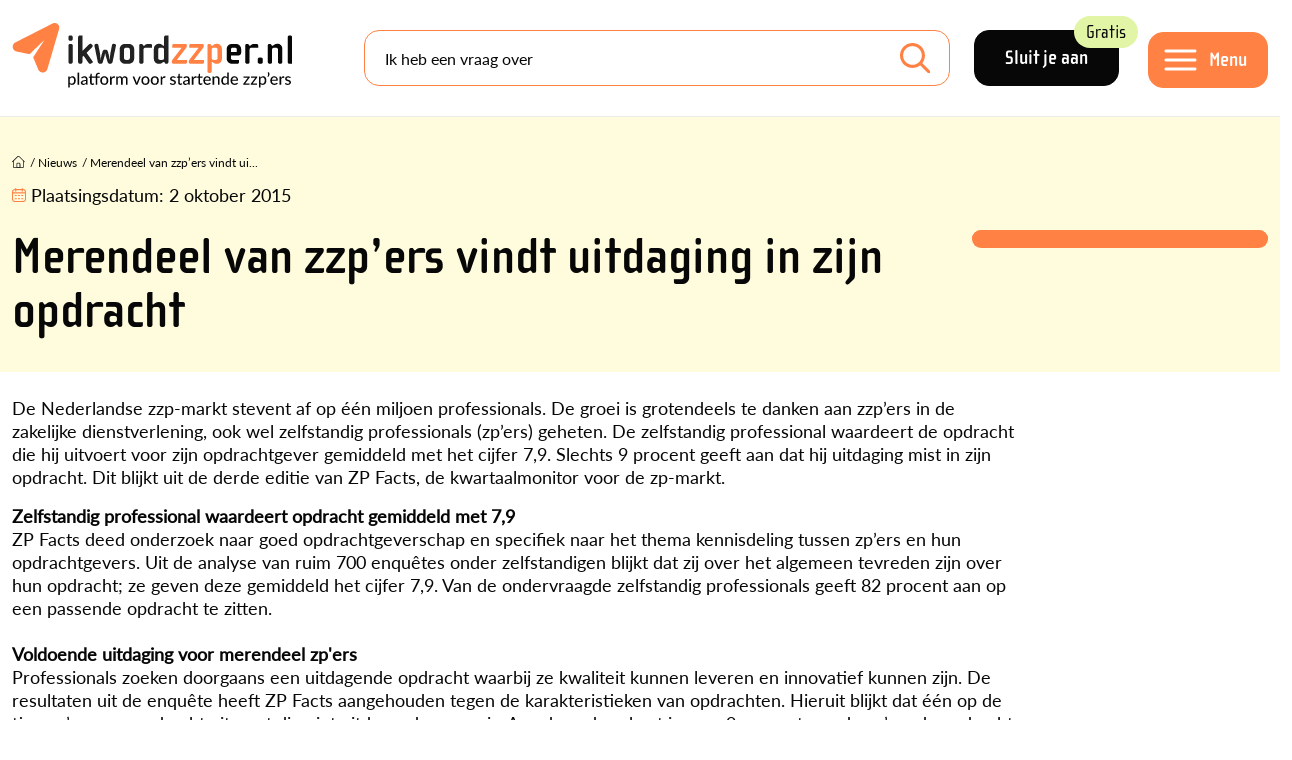

--- FILE ---
content_type: text/html; charset=utf-8
request_url: https://www.ikwordzzper.nl/nieuws/merendeel-van-zzp-ers-vindt-uitdaging-in-zijn-opdr/
body_size: 11991
content:


<!doctype html>
<html lang="nl">
<head>
    <meta charset="utf-8">
    <meta name="viewport" content="width=device-width, initial-scale=1">

    <link rel="preconnect" href="https://use.typekit.net" />
    <link rel="preload" as="style" href="https://use.typekit.net/qca2uza.css">

    <title>Merendeel van zzp’ers vindt uitdaging in zijn opdracht - ikwordzzper.nl</title>
    <meta name="description" content="Uit onderzoek van ZP Facts blijkt dat een grote meerderheid van de zp&#x27;ers voldoende uitdaging vindt in de opdrachten die zij uitvoeren.">
    <meta name="Keywords" content="">

        <link rel="canonical" href="https://www.ikwordzzper.nl/nieuws/merendeel-van-zzp-ers-vindt-uitdaging-in-zijn-opdr/">


    <meta property="og:title" content="Merendeel van zzp&#x2019;ers vindt uitdaging in zijn opdracht" />
    <meta property="og:type" content="website" />
    <meta property="og:url" content="https://www.ikwordzzper.nl/nieuws/merendeel-van-zzp-ers-vindt-uitdaging-in-zijn-opdr/" />

        <meta property="og:image" content="https://www.ikwordzzper.nl/media/so5gy2es/logo.jpg" />
    <meta property="og:site_name" content="ikwordzzper.nl" />
    <meta property="og:description" content="Uit onderzoek van ZP Facts blijkt dat een grote meerderheid van de zp&#x27;ers voldoende uitdaging vindt in de opdrachten die zij uitvoeren." />

    <meta name="twitter:card" content="summary" />
    <meta name="twitter:url" content="https://www.ikwordzzper.nl/nieuws/merendeel-van-zzp-ers-vindt-uitdaging-in-zijn-opdr/" />
    <meta name="twitter:title" content="Merendeel van zzp&#x2019;ers vindt uitdaging in zijn opdracht" />

    <link rel="icon" type="image/png" href="/favicon/favicon-512x512.png">
    <link rel="apple-touch-icon" href="/favicon/apple-touch-icon.png">
    <link rel="icon" href="/favicon.ico">
    <link rel="icon" type="image/png" sizes="32x32" href="/favicon/favicon-32x32.png">
    <link rel="icon" type="image/png" sizes="16x16" href="/favicon/favicon-16x16.png">



    <script src=https://eu2.snoobi.com/?partner=ips defer></script>

<script id="sleakbot" src="https://cdn.sleak.chat/fetchsleakbot.js" chatbot-id="f71a3fb5-7dcd-4611-878a-39a78c5b334f" ></script>

<!-- Google Tag Manager -->
<script>(function(w,d,s,l,i){w[l]=w[l]||[];w[l].push({'gtm.start':
new Date().getTime(),event:'gtm.js'});var f=d.getElementsByTagName(s)[0],
j=d.createElement(s),dl=l!='dataLayer'?'&l='+l:'';j.async=true;j.src=
'https://data.ikwordzzper.nl/gtm.js?id='+i+dl;f.parentNode.insertBefore(j,f);
})(window,document,'script','dataLayer','GTM-MBNHB85');</script>
<!-- End Google Tag Manager -->

<script async='async' src='https://www.googletagservices.com/tag/js/gpt.js'></script>
   <script>
      var googletag = googletag || {};
      googletag.cmd = googletag.cmd || [];
</script>

<script src="https://proteus.appwiki.nl/prevent.js" async></script>

<script type="text/javascript"> (function(c,l,a,r,i,t,y){ c[a]=c[a]||function(){(c[a].q=c[a].q||[]).push(arguments)}; t=l.createElement(r);t.async=1;t.src="https://www.clarity.ms/tag/"+i; y=l.getElementsByTagName(r)[0];y.parentNode.insertBefore(t,y); })(window, document, "clarity", "script", "r86bkkr4tb"); </script>
    

    <link rel="stylesheet" href="/lib/css/plugins/bootstrap.min.css">
    <link rel="stylesheet" href="//use.typekit.net/qca2uza.css">

    <script src="https://www.google.com/recaptcha/api.js?render=6LeEk_UUAAAAAN3iB93qg79PjoYxvy9T_Efmm88z"></script>

<link href="/lib/css/site.css?d=639048074200000000" rel="stylesheet"><link href="/lib/css/plugins/jquery-ui.css?d=639048074200000000" rel="stylesheet"><script>let url="/umbraco/engage/pagedata/ping",pageviewId="016cc0858d8743ed817b560dac03de93";if("function"==typeof navigator.sendBeacon&&"function"==typeof Blob){let e=new Blob([pageviewId],{type:"text/plain"});navigator.sendBeacon(url,e)}else{let a=new XMLHttpRequest;a.open("POST",url,1),a.setRequestHeader("Content-Type","text/plain"),a.send(pageviewId)}</script></head>
<body class="">
    <div class="container-large ">
        

<div class="bg-menu fixed-top bor-lg-bottom">
    <div class="container gx-lg-4">
        <div class="d-lg-flex align-items-center">
                <div class="me-2 me-sm-4 me-xxl-0 pe-xl-5 logo-holder" itemscope itemtype="https://schema.org/Organization">
                    <meta itemprop="name" content="ikwordzzper.nl" />
                    <div itemprop="address" itemscope itemtype="https://schema.org/PostalAddress">
                        <meta itemprop="streetAddress" content="" />
                        <meta itemprop="postalCode" content="" />
                        <meta itemprop="addressLocality" content="" />
                        <meta itemprop="addressCountry" content="NL" />
                    </div>

                    <meta itemprop="telephone" content="" />
                    <meta itemprop="email" content=")" />

                    <a class="no-shrink-lg" href="/">
                        <img class="logo" itemprop="logo" alt="logo ikwordzzper.nl" src="https://www.ikwordzzper.nl/media/3gmpxbww/logo.svg" />
                    </a>
                </div>

            <div class="menu-holder d-flex order-lg-last">
                <div class="no-shrink">
                        <a class="btn black large me-4 d-none d-lg-inline-block" href="/registratie/">Sluit je aan <div class="btnlabel bg-green">Gratis</div></a>

                    <button class="navbar-toggler btn orange large mt-1" type="button" data-toggle="nav-panel">
                        <span class="d-none d-lg-block click-through">Menu</span>
                    </button>

                </div>
            </div>

            <div class="me-lg-4 flex-fill searchform-menu searchform">
                    <form class="form-floating" action="/zoeken/" method="GET">
                        <input name="q" id="searchfield" class="form-control search-input mb-0 bor-orange" type="search" value="" placeholder="Ik heb een vraag over" aria-label="Search">
                        <label for="q">Ik heb een vraag over</label>
                        <button class="btn-search" type="submit"></button>
                    </form>
            </div>          
        </div>
    </div>
</div>




<section class="nav-panel" id="nav-panel">
    <header>
        <a href="#" class="close" data-toggle="nav-panel">
            <img src="/lib/img/icons/close-orange.svg" alt="afsluiten" />
        </a>
    </header>
    <div class="px-2 p-lg-5">
        <nav class="pb-4 p-lg-5" itemscope itemtype="https://schema.org/Menu">
            <div class="row gx-lg-5">
                <div class="col-md-6">
                    <div class="bor-top-grey">
                                <div class="bor-bottom-grey pt-2 pb-1" itemscope itemtype="https://schema.org/MenuItem">
                                    <a itemprop="url" class="cl-black fs-2-2r ff-secondary fw-bold" href="/zzp-stappenplan/"><span itemprop="name">ZZP Stappenplan</span></a>

                                        <img class="position-relative mt-n2 ms-1" src="/lib/img/icons/steps.svg" />
                                </div>
                                <div class="bor-bottom-grey pt-2 pb-1" itemscope itemtype="https://schema.org/MenuItem">
                                    <a itemprop="url" class="cl-black fs-2-2r ff-secondary fw-bold" href="/blogs/"><span itemprop="name">Blogs</span></a>

                                </div>
                                <div class="bor-bottom-grey pt-2 pb-1" itemscope itemtype="https://schema.org/MenuItem">
                                    <a itemprop="url" class="cl-black fs-2-2r ff-secondary fw-bold" href="/nieuws/"><span itemprop="name">Nieuws</span></a>

                                </div>
                                <div class="bor-bottom-grey fs-2-2r ff-secondary fw-bold mt-1 py-1 mb-0">Kennisbank</div>
                                    <div class="bor-bottom-grey py-2" itemscope itemtype="https://schema.org/MenuItem">
                                        <a itemprop="url" class="cl-black fs-1-25r px-3 d-block" href="/zzp-kennisbank/"><span itemprop="name">Kennisartikelen</span></a>
                                    </div>
                                    <div class="bor-bottom-grey py-2" itemscope itemtype="https://schema.org/MenuItem">
                                        <a itemprop="url" class="cl-black fs-1-25r px-3 d-block" href="/downloads/"><span itemprop="name">Downloads</span></a>
                                    </div>
                                    <div class="bor-bottom-grey py-2" itemscope itemtype="https://schema.org/MenuItem">
                                        <a itemprop="url" class="cl-black fs-1-25r px-3 d-block" href="/video-audio/"><span itemprop="name">Webinars en Video&#x27;s</span></a>
                                    </div>
                                <div class="bor-bottom-grey pt-2 pb-1" itemscope itemtype="https://schema.org/MenuItem">
                                    <a itemprop="url" class="cl-black fs-2-2r ff-secondary fw-bold" href="/dossier/"><span itemprop="name">Dossiers</span></a>

                                </div>
                                <div class="bor-bottom-grey pt-2 pb-1" itemscope itemtype="https://schema.org/MenuItem">
                                    <a itemprop="url" class="cl-black fs-2-2r ff-secondary fw-bold" href="/agenda/"><span itemprop="name">Agenda</span></a>

                                </div>
                    </div>
                </div>
                <div class="col-md-6">
                    <div class="bor-top-md-grey">
                                <div class="bor-bottom-grey mt-1 py-1 mb-0 fs-2-2r ff-secondary fw-bold">Tools en Hulp</div>
                                    <div class="bor-bottom-grey py-2" itemscope itemtype="https://schema.org/MenuItem">
                                        <a itemprop="url" class="cl-black fs-1-25r px-3 d-block" href="/zzp-stappenplan/handige-hulpmiddelen/netto-besteedbaar-inkomen-calculator-voor-zzp-ers/"><span itemprop="name">Netto besteedbaar inkomen calculator voor zzp&#x27;ers</span></a>
                                    </div>
                                    <div class="bor-bottom-grey py-2" itemscope itemtype="https://schema.org/MenuItem">
                                        <a itemprop="url" class="cl-black fs-1-25r px-3 d-block" href="/zzp-stappenplan/handige-hulpmiddelen/uurtarief-calculator-voor-zzp-ers/"><span itemprop="name">Uurtarief calculator voor zzp&#x27;ers</span></a>
                                    </div>
                                    <div class="bor-bottom-grey py-2" itemscope itemtype="https://schema.org/MenuItem">
                                        <a itemprop="url" class="cl-black fs-1-25r px-3 d-block" href="/boekhoudpakketten-vergelijken/"><span itemprop="name">Boekhoudpakketten vergelijken</span></a>
                                    </div>
                                    <div class="bor-bottom-grey py-2" itemscope itemtype="https://schema.org/MenuItem">
                                        <a itemprop="url" class="cl-black fs-1-25r px-3 d-block" href="/hulp-in-de-regio/"><span itemprop="name">Hulp in de regio voor zzp&#x27;ers</span></a>
                                    </div>
                                    <div class="bor-bottom-grey py-2" itemscope itemtype="https://schema.org/MenuItem">
                                        <a itemprop="url" class="cl-black fs-1-25r px-3 d-block" href="/zzp-collectief/helpdesks-service/"><span itemprop="name">Helpdesks en Services</span></a>
                                    </div>
                                <div class="bor-bottom-grey pt-2 pb-1" itemscope itemtype="https://schema.org/MenuItem">
                                    <a itemprop="url" class="cl-black fs-2-2r ff-secondary fw-bold" href="/partners/"><span itemprop="name">Partners</span></a>
                                </div>
                                <div class="bor-bottom-grey pt-2 pb-1" itemscope itemtype="https://schema.org/MenuItem">
                                    <a itemprop="url" class="cl-black fs-2-2r ff-secondary fw-bold" href="/zoeken/"><span itemprop="name">Zoeken</span></a>
                                </div>
                    </div>
                </div>
            </div>

                <div class="mt-5">
                    <a class="btn black large me-4 mb-3" href="/inloggen/">Inloggen</a>
                    <a class="btn black large mb-3" href="/registratie/">Account aanmaken</a>
                </div>

        </nav>
    </div>
</section>
<div class="nav-panel__blackout"></div>

        <article itemscope itemtype="https://schema.org/NewsArticle">
            <div class="main-content" itemprop="articleBody">
                
    <div class="bg-yellow5 py-4">
        <div class="container">
            <div class="mb-2 mb-lg-0">
                

        <div class="row pt-2 pb-lg-2">
            <div class="col-12">
                <ul class="list-inline breadcrumbs" itemscope itemtype="https://schema.org/BreadcrumbList">
                            <li class="list-inline-item home-item" itemprop="itemListElement" itemscope itemtype="http://schema.org/ListItem">
                                <a itemprop="item" href="/">
                                    <span><img class="mt-n1" src="/lib/img/icons/home.svg" /></span>
                                    <meta itemprop="name" content="Home" />
                                </a>
                                <meta itemprop="position" content="1" />
                            </li>
                            <li class="hidden-xs hidden-sm list-inline-item" itemprop="itemListElement" itemscope itemtype="http://schema.org/ListItem">/ <a itemprop="item" href="/nieuws/"><span itemprop="name">Nieuws </span></a><meta itemprop="position" content="2" /></li>
                    <li class="active list-inline-item" itemprop="itemListElement" itemscope itemtype="http://schema.org/ListItem">
                        / <a itemprop="item" href="/nieuws/merendeel-van-zzp-ers-vindt-uitdaging-in-zijn-opdr/"><span itemprop="name">Merendeel van zzp&#x2019;ers vindt ui...</span></a>
                        <meta itemprop="position" content="3" />
                    </li>
                </ul>

                    <ul class="list-inline page-stats fs-1-1r mt-2">

                            <li class="list-inline-item me-0">
                                <img class="position-relative mt-n1" src="/lib/img/icons/calendar-orange.svg" />
                            </li>
                            <li class="list-inline-item d-md-none">Laatste update: <time datetime="2025-05-21">21 mei 2025</time></li>
                                <li class="list-inline-item d-none d-md-inline-block">Plaatsingsdatum: <time datetime="2015-10-02">2 oktober 2015</time></li>
                    </ul>

            </div>
        </div>


            </div>

            <div class="row">
                <div class="col-12 col-lg-9">
                    <div class="d-lg-flex">
                        <div>
                                <h1 itemprop="headline">Merendeel van zzp&#x2019;ers vindt uitdaging in zijn opdracht</h1>

                        </div>
                    </div>
                </div>
                    <div class="col-lg-3">
                        <figure class="bg-orange bor-orange-large bor-radius-large mb-3 mw-1010">
                            
                        </figure>
                    </div>
            </div>
        </div>
    </div>
    <div class="pb-4">
        <div class="container pt-4">
            <div class="row gx-xl-5">

                <div class="col-lg-12">

                    


                        <div class="mb-3 mw-1010">
                            <p>De Nederlandse zzp-markt stevent af op &eacute;&eacute;n miljoen professionals. De groei is grotendeels te danken aan zzp&rsquo;ers in de zakelijke dienstverlening, ook wel zelfstandig professionals (zp&rsquo;ers) geheten. De zelfstandig professional waardeert de opdracht die hij uitvoert voor zijn opdrachtgever gemiddeld met het cijfer 7,9. Slechts 9 procent geeft aan dat hij uitdaging mist in zijn opdracht. Dit blijkt uit de derde editie van ZP Facts, de kwartaalmonitor voor de zp-markt.</p>
<p><b>Zelfstandig professional waardeert opdracht gemiddeld met 7,9</b><br />ZP Facts deed onderzoek naar goed opdrachtgeverschap en specifiek naar het thema kennisdeling tussen zp&rsquo;ers en hun opdrachtgevers. Uit de analyse van ruim 700 enqu&ecirc;tes onder zelfstandigen blijkt dat zij over het algemeen tevreden zijn over hun opdracht; ze geven deze gemiddeld het cijfer 7,9. Van de ondervraagde zelfstandig professionals geeft 82 procent aan op een passende opdracht te zitten.<br /><b><br />Voldoende uitdaging voor merendeel zp'ers</b><br />Professionals zoeken doorgaans een uitdagende opdracht waarbij ze kwaliteit kunnen leveren en innovatief kunnen zijn. De resultaten uit de enqu&ecirc;te heeft ZP Facts aangehouden tegen de karakteristieken van opdrachten. Hieruit blijkt dat &eacute;&eacute;n op de tien zp&rsquo;ers een opdracht uitvoert die niet uitdagend genoeg is. Aan de andere kant is voor 9 procent van de zp&rsquo;ers de opdracht juist te uitdagend. De discrepantie brengt voor de opdrachtgever het gevaar met zich mee dat de zp&rsquo;er zich in mindere mate inzet voor de opdracht. Terwijl de zelfstandige niet zijn volle potentieel benut of juist overwerkt zou kunnen raken doordat de opdracht te hoog gegrepen is.<br /><br /><b>Meer betrokken</b><br />Hicks, O&rsquo;Reilly &amp; Bahr (2014) concludeerden in hun onderzoek dat medewerkers die vinden dat hun kennis en vaardigheden goed aansluiten bij hun werk meer betrokken zijn. Het onderzoek van ZP Facts heeft aangetoond dat zp&rsquo;ers die meer betrokken zijn bij hun opdrachten en opdrachtgever meer kennis met die organisatie delen. Hierdoor ontstaat een&nbsp; win-winsituatie; passende opdrachten leiden tot meer betrokken zelfstandigen, waardoor zij eerder geneigd zijn kennis te delen. De opdrachtgever haalt zo het beste uit zijn flexibele schil.<br /><br />Prof. Dr. Arjan van den Born van de Universiteit van Tilburg die het onderzoek voor ZPFacts mede uitvoerde: &lsquo;Het is in het belang van opdrachtgevers dat zij zp&rsquo;ers voldoende uitdaging blijven bieden, om zodoende het volle potentieel uit de ingehuurde professional te halen. Het is uiteraard ook de verantwoordelijkheid van de zelfstandig professional om voldoende uitdaging te zoeken binnen zijn bestaande opdracht. Mocht dat niet mogelijk zijn, is een andere opdracht vinden die deze uitdaging wel biedt de enige optie. Dit heeft in dat geval voordelen voor zowel de opdrachtgever als de zp&rsquo;er. De zp&rsquo;er kan zich bij een andere opdrachtgever verder ontwikkelen en de opdrachtgever kan op zoek naar een zp&rsquo;er die zich wel uitgedaagd voelt, wat de betrokkenheid bij het project en de organisatie vergroot en daarmee de kennisdeling.&rsquo;</p>
                        </div>



                </div>
            </div>
        </div>



    </div>

            </div>

            
<footer>
    <section class="bg-blue2 footer-top">
        <div class="inside container py-4 pt-lg-5">
            <img class="animatePlane" alt="vliegtuig" src="/lib/img/icons/plane.svg" />
            <div class="row py-4 position-relative">
                <div class="col-lg-5">
                    <div class="row mb-3">
                        <div class="col-6">
                                <div class="mb-4">
                                    <div class="fs-1-7r ff-secondary fw-bold mb-0">
                                            <a class="cl-black" href="/zzp-stappenplan/">ZZP Stappenplan</a>
                                    </div>
                                    <ul>
                                    </ul>
                                </div>
                                <div class="mb-4">
                                    <div class="fs-1-7r ff-secondary fw-bold mb-0">
                                            <a class="cl-black" href="/actueel/">Nieuws en Blogs</a>
                                    </div>
                                    <ul>
                                    </ul>
                                </div>
                                <div class="mb-4">
                                    <div class="fs-1-7r ff-secondary fw-bold mb-0">
                                            <a class="cl-black" href="/zzp-kennisbank/">Kennisbank</a>
                                    </div>
                                    <ul>
                                            <li>
                                                <a class="cl-black fs-0-9r" href="/zzp-kennisbank/">Kennisartikelen</a>
                                            </li>
                                            <li>
                                                <a class="cl-black fs-0-9r" href="/downloads/">Downloads</a>
                                            </li>
                                            <li>
                                                <a class="cl-black fs-0-9r" href="/video-audio/">Webinars en Video&#x27;s</a>
                                            </li>
                                    </ul>
                                </div>
                        </div>
                        <div class="col-6">
                                <div class="mb-4">
                                    <div class="fs-1-7r fs-1-7r ff-secondary fw-bold mb-0">
                                            <a class="cl-black" href="/dossier/">Dossiers</a>
                                    </div>
                                    <ul>
                                    </ul>
                                </div>
                                <div class="mb-4">
                                    <div class="fs-1-7r fs-1-7r ff-secondary fw-bold mb-0">
                                            <a class="cl-black" href="/agenda/">Agenda</a>
                                    </div>
                                    <ul>
                                    </ul>
                                </div>
                                <div class="mb-4">
                                    <div class="fs-1-7r fs-1-7r ff-secondary fw-bold mb-0">
Informatie                                    </div>
                                    <ul>
                                            <li>
                                                <a class="cl-black fs-0-9r" href="/over-ons/">Over ons</a>
                                            </li>
                                            <li>
                                                <a class="cl-black fs-0-9r" href="/partners/">Partners</a>
                                            </li>
                                            <li>
                                                <a class="cl-black fs-0-9r" href="/over-ons/contactformulier/">Contactformulier</a>
                                            </li>
                                    </ul>
                                </div>
                        </div>
                    </div>

                    <div class="fs-1-7r ff-secondary fw-bold mb-2">Niet gevonden wat je zocht?</div>

                    <form class="form-floating me-lg-4 searchform searchform-menu mb-4" action="/zoeken/" method="GET">
                        <input name="q" id="searchfield2" class="form-control search-input mb-0 bor-orange" type="search" value="" placeholder="Zoeken" aria-label="Search">
                        <label for="q">Zoeken</label>
                        <button class="btn-search" type="submit"></button>
                    </form>
                </div>
                <div class="col-lg-4">
                    <div class="ff-secondary fw-bold fs-2r">Platform voor startende zzp&#x27;ers</div>
                    <div class="fs-0-9r content lh-sm"><p>Wil jij starten als zzp'er? Met ikwordzzper.nl krijg je direct de antwoorden die je nodig hebt om succesvol van start te gaan als zzp'er!</p>
<p>Onze missie? Het actief aanbieden van een compleet platform voor de oriënterende en startende zzp'er. Het doel is om jou als zzp'er nog beter voorbereid te kunnen laten starten en daarmee succesvoller te maken.<br><br></p>
<p><span class="btn"><a href="/over-ons/" title="Over ons">Meer weten?</a></span></p></div>

                    <div class="social-links pt-3">
                        <div class="fs-1-7r pt-3 ff-secondary fw-bold">Volg ons:</div>
                        <ul class="social_media_links">

                                <li><a class="soc soc-facebook" target="_blank" href="http://www.facebook.com/ikwordzzper" title="Facebook"><img src="/Lib/img/icons/facebook.svg" alt="Facebook" /></a></li>

                                <li><a class="soc soc-linkedin" target="_blank" href="https://www.linkedin.com/groups/3864960" title="LinkedIn"><img src="/Lib/img/icons/linkedin.svg" alt="LinkedIn" /></a></li>

                                <li><a class="soc soc-instagram" target="_blank" href="https://www.instagram.com/ikwordzzper.nl/" title="Instagram"><img src="/Lib/img/icons/instagram.svg" alt="Instagram" /></a></li>

                        </ul>
                    </div>

                </div>
            </div>
        </div>
    </section>
    <section class="footer-bottom pt-4 pb-3">
        <div class="container">
            <div class="row">
                <div class="col-12">
                        <ul class="footer-bottom-links d-flex flex-wrap">
                                <li>
                                    <a href="/over-ons/disclaimer/">Disclaimer</a>
                                </li>
                                <li>
                                    <a href="/over-ons/">Over ons</a>
                                </li>
                                <li>
                                    <a href="/over-ons/contactformulier/">Contact</a>
                                </li>
                                <li>
                                    <a href="/footer/sitemap/">Sitemap</a>
                                </li>
                                <li>
                                    <a href="/over-ons/partner-worden/">Partner worden?</a>
                                </li>
                                <li>
                                    <a href="/over-ons/privacyverklaring/">Privacyverklaring</a>
                                </li>

                            <li class="ms-auto">
                                ikwordzzper.nl is een initiatief van Martijn Pennekamp.
                            </li>
                        </ul>
                </div>
            </div>
        </div>
    </section>
</footer>
        </article>
    </div>

    

<section class="download-popup">
    <div class="download-popup-bg"></div>
    <div class="container">
        <div class="row">
            <div class="col-12 col-xl-8 offset-xl-2 bg-grey px-lg-5 py-4 register">
                <div class="close-btn" data-reload="0"><img src="/lib/img/icons/menu-close.svg" alt="Sluiten" /></div>

                <div class="form2">
                    <input type="hidden" id="id" name="id" value="" />
                    <input type="hidden" id="extttl" name="extttl" value="" />
                    <input type="hidden" id="exturl" name="exturl" value="" />
                    <input type="hidden" id="message" name="message" value="" />
                    <input type="hidden" id="reload" name="reload" value="" />

                        <div class="row hidelater">
                            <div class="col-lg-9 mb-3">
                                <h2 class="fs-4r downloadRegister">Welkom bij ikwordzzper.nl</h2>
                                <h2 class="fs-4r downloadLogin">Log in bij ikwordzzper</h2>

                                Om een bestand te kunnen downloaden of in te kunnen zien, moet je ingelogd zijn. Login of registreer jezelf gratis!

                                <div class="linktext">
                                    Bedankt voor je interesse in deze download. Wij hebben deze download beschikbaar gesteld via <a target="_blank" href="http://zzpmodelovereenkomsten.nl">zzpmodelovereenkomsten.nl</a>, je kunt jezelf daar gratis aanmelden, online het model invullen, online ondertekenen en bewaren. <a target="_blank" href="http://zzpmodelovereenkomsten.nl/aanmelden/">Klik hier</a> om jezelf gratis aan te melden.
                                </div>

                                
                            </div>
                            <div class="col-lg-3 text-end d-none d-lg-flex">
                                <img class="dldimg" src="/lib/img/icons/question.svg" />
                            </div>
                        </div>
                        <div class="row form1 hide">
                            <div class="docTitle ff-secondary fw-bold fs-2r mt-3"></div>
                            <div class="col-12 my-3">
                                Je bent ingelogd en kunt direct downloaden!
                            </div>
                        </div>
                        <div class="row externaltext">
                            <div class="col-12">
                                Volg deze link om het door jouw opgevraagde item in te kunnen zien. 
                                <div class="row">
                                    <div class="col-12">
                                        <br />
                                        <a id="btnVisitPage" class="btn"></a>
                                    </div>
                                </div>
                            </div>
                        </div>
                        <div class="downloadLogin mt-3">
                            

<div id="statusLogin">
    <b>Het lijkt erop dat jouw wachtwoord niet meer werkt. Probeer de 'wachtwoord vergeten'-optie.</b>
</div>

<div class="inside log-in account-form mt-3">
    <form method="POST" data-ajax-update="#target" data-ajax="true" data-ajax-failure="return onErrorDwnlPopup()" data-ajax-success="return onSuccessDwnlPopup(data)" id="fmrLoginMod" action="/umbraco/surface/membersurface/MemberDownloadLogin">
        <div class="row">
            <div class="col-lg-6">
                <div class="details">
                    <input id="hdFromLoginPage" name="hdFromLoginPage" type="hidden" value="1" />

                    <div class="form-floating">
                        <input class="required form-control" data-val="true" data-val-required="The E-mailadres field is required." id="UsernameDownload" name="UsernameDownload" placeholder="E-mailadres" type="text" value="" />
                        <label for="UsernameDownload">E-mailadres *</label>
                    </div>
                    <div class="form-floating">
                        <input class="required form-control" data-val="true" data-val-required="The Wachwoord field is required." id="PasswordDownload" maxlength="32" name="PasswordDownload" placeholder="Wachtwoord" type="password" />
                        <label for="PasswordDownload">Wachtwoord *</label>
                    </div>
                    <div class="w-100 btns-top">
                        <a id="login" class="btn orange large doAjax me-3">Inloggen</a>
                        <a class="password-link cl-black" href="/inloggen/wachtwoord-vergeten/">Wachtwoord vergeten?</a>
                    </div>
                </div>
            </div>
        </div>
    <input name="__RequestVerificationToken" type="hidden" value="CfDJ8LB21p-CiJpHk7mmkvW89BzjVnwqG9oP8SJQh4bZKYD6HIuAvmiurdaXqcwQZWg3gENio7BGIhSu-sZLbPOC3vXXkLDdOh18Pe0Oq5cqOxVfQRer1Eb7djsDFuD45uhitvpavsVHyz_JbxDpyDubUhE" /></form>
</div>
                        </div>
                        <div class="downloadRegister mt-3">
                            

<div id="statusDF">
    <p>
        <strong>
            Het registreren is niet gelukt. Waarschijnlijk ben je al geregistreerd met dit e-mailadres.
        </strong>
    </p>
</div>

<div class="register register-form register-download">
    <form method="POST" data-ajax-update="#target" data-ajax="true" data-ajax-failure="return onErrorDwnl()" data-ajax-success="return onSuccessDwnl(data)" id="frmRegisterDownload" action="/umbraco/surface/membersurface/RegisterWithDownload">
        <input type="hidden" class="tt_check" value="1769210617687" />

        <h3 class="fs-2-2r">Gratis registratie</h3>

        <div class="details">
            <input type="hidden" name="hdFromMenu" value="1" />
            <div class="inputs">
                <div class="row">
                    <div class="col-12 col-md-6">
                        <div class="form-floating">
                            <input class="required form-control" data-val="true" data-val-required="The FirstnameDownload field is required." id="FirstnameDownload" name="FirstnameDownload" placeholder="Naam" type="text" value="" />
                            <label for="FirstnameDownload">Naam *</label>
                        </div>
                    </div>
                    <div class="col-12 col-md-6">
                        <div class="form-floating">
                            <input class="required form-control" data-val="true" data-val-required="The SurnameDownload field is required." id="SurnameDownload" name="SurnameDownload" placeholder="Achternaam" type="text" value="" />
                            <label for="SurnameDownload">Achternaam *</label>
                        </div>
                    </div>
                </div>

                <div class="row">
                    <div class="col-12 col-md-6">
                        <div class="form-floating">
                            <input class="form-control" id="CityDownload" name="CityDownload" placeholder="Woonplaats" type="text" value="" />
                            <label for="CityDownload">Woonplaats</label>
                        </div>
                    </div>
                    <div class="col-12 col-md-6">
                        <div class="form-floating">
                            <input class="form-control" id="PhoneDownload" name="PhoneDownload" placeholder="Telefoonnummer" type="text" value="" />
                            <label for="PhoneDownload">Telefoonnummer</label>
                        </div>
                    </div>
                </div>

                <div class="form-floating">
                    <input class="required form-control" data-val="true" data-val-required="The EmailDownload field is required." id="EmailDownload" name="EmailDownload" placeholder="E-mailadres" type="text" value="" />
                    <label for="EmailDownload">E-mailadres *</label>
                </div>


                    <div class="form-floating">
                        <select id="Persona" name="Persona" class="arrow">
                            <option value=""></option>

                                <option value="2_27">Ik ben nog aan het ori&#xEB;nteren</option>
                                <option value="2_28">Ik ben net gestart, minder dan 2 jaar terug</option>
                                <option value="2_29">Ik ben al langer dan 2 jaar aan het ondernemen</option>
                                <option value="2_30">Ik ben gestopt met ondernemen</option>
                        </select>
                        <label for="Persona">In welke fase van ondernemerschap bevind jij je? *</label>
                    </div>


                <input autocomplete="off" class="PhoneCustomer" id="PhoneCustomerDownload" name="PhoneCustomerDownload" placeholder="graag leeglaten" type="text" value="" />
            </div>

            <div class="mb-3">
                <input type="checkbox" name="agreeDownload" id="agreeDownload" /><label class="agreelabel" for="agree">Ik ga akkoord met de <a href="/over-ons/algemene-voorwaarden" target="_blank">algemene voorwaarden</a> en jullie <a href="/over-ons/privacyverklaring/" target="_blank">privacy statement</a></label>
            </div>

            <div class="w-100 btns-top mt-4">
                <a id="login" class="btn orange large doAjax">Aanmelden</a>
            </div>
            <div class="recaptchaText mt-3">This site is protected by reCAPTCHA and the Google
    <a target="blank" href="https://policies.google.com/privacy">Privacy Policy</a> and
    <a target="blank" href="https://policies.google.com/terms">Terms of Service</a> apply.</div>

            <input type="hidden" id="rct-RegisterFromDownload" name="recaptcha_token">
        </div>
    <input name="__RequestVerificationToken" type="hidden" value="CfDJ8LB21p-CiJpHk7mmkvW89BzjVnwqG9oP8SJQh4bZKYD6HIuAvmiurdaXqcwQZWg3gENio7BGIhSu-sZLbPOC3vXXkLDdOh18Pe0Oq5cqOxVfQRer1Eb7djsDFuD45uhitvpavsVHyz_JbxDpyDubUhE" /></form>
</div>


                        </div>
                        <div class="phFormThx">
                            <div class="row">
                                <div class="col-12 my-3 agreeHolder d-flex align-items-start">
                                    <input type="checkbox" name="agree" id="agree" />
                                    <label id="agree-text" class="agreelabel" for="agree">Ik ga akkoord met de &lt;a href=&quot;/over-ons/algemene-voorwaarden&quot; target=&quot;_blank&quot;&gt;algemene voorwaarden&lt;/a&gt; en jullie &lt;a href=&quot;/over-ons/privacyverklaring/&quot; target=&quot;_blank&quot;&gt;privacy statement&lt;/a&gt;</label><br />
                                </div>
                                <div class="col-12 my-3">
                                    <a id="btnFormDwnl" class="btn">Start download</a>
                                </div>
                            </div>
                        </div>
                        <div class="horizontalbar bg-grey2 my-3 hidelater"></div>
                        <div class="mb-3 downloadRegister hidelater">Al een account? <a id="dldLoginBtn" class="cl-black text-decoration-underline fw-bold">Log in</a> </div>
                        <div class="mb-3 downloadLogin hidelater">Nog geen account? <a id="dldRegisterBtn" class="cl-black text-decoration-underline fw-bold">Registreer</a> </div>          
                </div>
            </div>
        </div>
    </div>
</section>




    

        <div class="py-3 bg-grey" id="scroll-popup">
            <div class="container">
                
                <div class="d-lg-flex mw-1010 mx-auto">
                    <div class="pe-4 pt-2">
                            <h2 class="fs-1-3r">Word lid van Het Ondernemerscollectief</h2>

                            <div class="fs-1-1r">
                                <p>Antwoord op jouw ondernemersvragen via de&nbsp;<strong>helpdesk</strong>, interessante&nbsp;<strong>webinars </strong>en <strong>collectieve kortingen</strong> op o.a. boekhoudpakketten, verzekeringen en meer.</p>
                            </div>
                    </div>
                    <div class="d-md-flex align-items-center justify-content-center no-shrink">
                            <div>
                                <a href="https://www.ondernemerscollectief.nl/?utm_source=website&amp;utm_medium=pop-up&amp;utm_campaign=algemeen" data-category="Popup - Ondernemerscollectief" data-action="merendeel-van-zzp-ers-vindt-uitdaging-in-zijn-opdr" data-label="https://www.ondernemerscollectief.nl/?utm_source=website&amp;utm_medium=pop-up&amp;utm_campaign=algemeen" class="btn orange registerclick">Lees meer</a>
                            </div>
                    </div>
                    <div class="close-popup ms-lg-3">x</div>
                </div>
            </div>
        </div>




    <!-- Google Tag Manager (noscript) -->
<noscript><iframe src="https://data.ikwordzzper.nl/ns.html?id= GTM-MBNHB85"
height="0" width="0" style="display:none;visibility:hidden"></iframe></noscript>
<!-- End Google Tag Manager (noscript) -->

<!--
<script type="text/javascript">
      var Tawk_API = Tawk_API || {}, Tawk_LoadStart = new Date();
      (function () {
         var s1 = document.createElement("script"), s0 = document.getElementsByTagName("script")[0];
         s1.async = true;
         s1.src = 'https://embed.tawk.to/5c41b7e851410568a1073adc/default';
         s1.charset = 'UTF-8';
         s1.setAttribute('crossorigin', '*');
         s0.parentNode.insertBefore(s1, s0);
      })();
</script>-->
    

    <script src="/lib/scripts/plugins/jquery.min.js"></script>
    <script src="/lib/scripts/plugins/jquery-ui.min.js"></script>
    <script src="/lib/scripts/plugins/jquery.unobtrusive-ajax.js"></script>
    <script src="/lib/scripts/plugins/jquery.validate.min.js"></script>
    <script defer src="/lib/scripts/plugins/bootstrap.bundle.min.js"></script>
    <script src="/lib/scripts/cookies.js"></script>
    <script type="module" async src="/push.js"></script>
    <script src="/Assets/Umbraco.Engage/Scripts/umbracoEngage.analytics.js"></script>
    <script src="/Assets/Umbraco.Engage/Scripts/umbracoEngage.analytics.ga4-bridge.min.js"></script>
    <script src="/Assets/Umbraco.Engage/Scripts/umbracoEngage.analytics.blockerdetection.js"></script>

<script src="/lib/scripts/main.js?d=639048074200000000"></script><script src="/lib/scripts/forms.js?d=639048074200000000"></script><script src="/lib/scripts/download.js?d=639048074200000000"></script>
        <script>
        function setRecaptcha(action) {
            return new Promise((res, rej) => {
                grecaptcha.ready(function () {
                    grecaptcha.execute('6LeEk_UUAAAAAN3iB93qg79PjoYxvy9T_Efmm88z', { action: action }).then(function (token) {
                        document.getElementById("rct-" + action).value = token;
                        return res(token);
                    });
                });
            });
       }
    </script>


    



                    <script>
                    if (typeof umbracoEngage !== 'undefined' && umbracoEngage.analytics) {
                        umbracoEngage.analytics.init("016cc085-8d87-43ed-817b-560dac03de93");
                    } else {
                        document.addEventListener('umbracoEngageAnalyticsReady', function() {
                            typeof umbracoEngage !== 'undefined' && umbracoEngage.analytics && umbracoEngage.analytics.init("016cc085-8d87-43ed-817b-560dac03de93");
                        });
                    }
                    </script></body>
</html>

--- FILE ---
content_type: text/html; charset=utf-8
request_url: https://www.google.com/recaptcha/api2/anchor?ar=1&k=6LeEk_UUAAAAAN3iB93qg79PjoYxvy9T_Efmm88z&co=aHR0cHM6Ly93d3cuaWt3b3JkenpwZXIubmw6NDQz&hl=en&v=PoyoqOPhxBO7pBk68S4YbpHZ&size=invisible&anchor-ms=20000&execute-ms=30000&cb=74mqperf4pka
body_size: 48735
content:
<!DOCTYPE HTML><html dir="ltr" lang="en"><head><meta http-equiv="Content-Type" content="text/html; charset=UTF-8">
<meta http-equiv="X-UA-Compatible" content="IE=edge">
<title>reCAPTCHA</title>
<style type="text/css">
/* cyrillic-ext */
@font-face {
  font-family: 'Roboto';
  font-style: normal;
  font-weight: 400;
  font-stretch: 100%;
  src: url(//fonts.gstatic.com/s/roboto/v48/KFO7CnqEu92Fr1ME7kSn66aGLdTylUAMa3GUBHMdazTgWw.woff2) format('woff2');
  unicode-range: U+0460-052F, U+1C80-1C8A, U+20B4, U+2DE0-2DFF, U+A640-A69F, U+FE2E-FE2F;
}
/* cyrillic */
@font-face {
  font-family: 'Roboto';
  font-style: normal;
  font-weight: 400;
  font-stretch: 100%;
  src: url(//fonts.gstatic.com/s/roboto/v48/KFO7CnqEu92Fr1ME7kSn66aGLdTylUAMa3iUBHMdazTgWw.woff2) format('woff2');
  unicode-range: U+0301, U+0400-045F, U+0490-0491, U+04B0-04B1, U+2116;
}
/* greek-ext */
@font-face {
  font-family: 'Roboto';
  font-style: normal;
  font-weight: 400;
  font-stretch: 100%;
  src: url(//fonts.gstatic.com/s/roboto/v48/KFO7CnqEu92Fr1ME7kSn66aGLdTylUAMa3CUBHMdazTgWw.woff2) format('woff2');
  unicode-range: U+1F00-1FFF;
}
/* greek */
@font-face {
  font-family: 'Roboto';
  font-style: normal;
  font-weight: 400;
  font-stretch: 100%;
  src: url(//fonts.gstatic.com/s/roboto/v48/KFO7CnqEu92Fr1ME7kSn66aGLdTylUAMa3-UBHMdazTgWw.woff2) format('woff2');
  unicode-range: U+0370-0377, U+037A-037F, U+0384-038A, U+038C, U+038E-03A1, U+03A3-03FF;
}
/* math */
@font-face {
  font-family: 'Roboto';
  font-style: normal;
  font-weight: 400;
  font-stretch: 100%;
  src: url(//fonts.gstatic.com/s/roboto/v48/KFO7CnqEu92Fr1ME7kSn66aGLdTylUAMawCUBHMdazTgWw.woff2) format('woff2');
  unicode-range: U+0302-0303, U+0305, U+0307-0308, U+0310, U+0312, U+0315, U+031A, U+0326-0327, U+032C, U+032F-0330, U+0332-0333, U+0338, U+033A, U+0346, U+034D, U+0391-03A1, U+03A3-03A9, U+03B1-03C9, U+03D1, U+03D5-03D6, U+03F0-03F1, U+03F4-03F5, U+2016-2017, U+2034-2038, U+203C, U+2040, U+2043, U+2047, U+2050, U+2057, U+205F, U+2070-2071, U+2074-208E, U+2090-209C, U+20D0-20DC, U+20E1, U+20E5-20EF, U+2100-2112, U+2114-2115, U+2117-2121, U+2123-214F, U+2190, U+2192, U+2194-21AE, U+21B0-21E5, U+21F1-21F2, U+21F4-2211, U+2213-2214, U+2216-22FF, U+2308-230B, U+2310, U+2319, U+231C-2321, U+2336-237A, U+237C, U+2395, U+239B-23B7, U+23D0, U+23DC-23E1, U+2474-2475, U+25AF, U+25B3, U+25B7, U+25BD, U+25C1, U+25CA, U+25CC, U+25FB, U+266D-266F, U+27C0-27FF, U+2900-2AFF, U+2B0E-2B11, U+2B30-2B4C, U+2BFE, U+3030, U+FF5B, U+FF5D, U+1D400-1D7FF, U+1EE00-1EEFF;
}
/* symbols */
@font-face {
  font-family: 'Roboto';
  font-style: normal;
  font-weight: 400;
  font-stretch: 100%;
  src: url(//fonts.gstatic.com/s/roboto/v48/KFO7CnqEu92Fr1ME7kSn66aGLdTylUAMaxKUBHMdazTgWw.woff2) format('woff2');
  unicode-range: U+0001-000C, U+000E-001F, U+007F-009F, U+20DD-20E0, U+20E2-20E4, U+2150-218F, U+2190, U+2192, U+2194-2199, U+21AF, U+21E6-21F0, U+21F3, U+2218-2219, U+2299, U+22C4-22C6, U+2300-243F, U+2440-244A, U+2460-24FF, U+25A0-27BF, U+2800-28FF, U+2921-2922, U+2981, U+29BF, U+29EB, U+2B00-2BFF, U+4DC0-4DFF, U+FFF9-FFFB, U+10140-1018E, U+10190-1019C, U+101A0, U+101D0-101FD, U+102E0-102FB, U+10E60-10E7E, U+1D2C0-1D2D3, U+1D2E0-1D37F, U+1F000-1F0FF, U+1F100-1F1AD, U+1F1E6-1F1FF, U+1F30D-1F30F, U+1F315, U+1F31C, U+1F31E, U+1F320-1F32C, U+1F336, U+1F378, U+1F37D, U+1F382, U+1F393-1F39F, U+1F3A7-1F3A8, U+1F3AC-1F3AF, U+1F3C2, U+1F3C4-1F3C6, U+1F3CA-1F3CE, U+1F3D4-1F3E0, U+1F3ED, U+1F3F1-1F3F3, U+1F3F5-1F3F7, U+1F408, U+1F415, U+1F41F, U+1F426, U+1F43F, U+1F441-1F442, U+1F444, U+1F446-1F449, U+1F44C-1F44E, U+1F453, U+1F46A, U+1F47D, U+1F4A3, U+1F4B0, U+1F4B3, U+1F4B9, U+1F4BB, U+1F4BF, U+1F4C8-1F4CB, U+1F4D6, U+1F4DA, U+1F4DF, U+1F4E3-1F4E6, U+1F4EA-1F4ED, U+1F4F7, U+1F4F9-1F4FB, U+1F4FD-1F4FE, U+1F503, U+1F507-1F50B, U+1F50D, U+1F512-1F513, U+1F53E-1F54A, U+1F54F-1F5FA, U+1F610, U+1F650-1F67F, U+1F687, U+1F68D, U+1F691, U+1F694, U+1F698, U+1F6AD, U+1F6B2, U+1F6B9-1F6BA, U+1F6BC, U+1F6C6-1F6CF, U+1F6D3-1F6D7, U+1F6E0-1F6EA, U+1F6F0-1F6F3, U+1F6F7-1F6FC, U+1F700-1F7FF, U+1F800-1F80B, U+1F810-1F847, U+1F850-1F859, U+1F860-1F887, U+1F890-1F8AD, U+1F8B0-1F8BB, U+1F8C0-1F8C1, U+1F900-1F90B, U+1F93B, U+1F946, U+1F984, U+1F996, U+1F9E9, U+1FA00-1FA6F, U+1FA70-1FA7C, U+1FA80-1FA89, U+1FA8F-1FAC6, U+1FACE-1FADC, U+1FADF-1FAE9, U+1FAF0-1FAF8, U+1FB00-1FBFF;
}
/* vietnamese */
@font-face {
  font-family: 'Roboto';
  font-style: normal;
  font-weight: 400;
  font-stretch: 100%;
  src: url(//fonts.gstatic.com/s/roboto/v48/KFO7CnqEu92Fr1ME7kSn66aGLdTylUAMa3OUBHMdazTgWw.woff2) format('woff2');
  unicode-range: U+0102-0103, U+0110-0111, U+0128-0129, U+0168-0169, U+01A0-01A1, U+01AF-01B0, U+0300-0301, U+0303-0304, U+0308-0309, U+0323, U+0329, U+1EA0-1EF9, U+20AB;
}
/* latin-ext */
@font-face {
  font-family: 'Roboto';
  font-style: normal;
  font-weight: 400;
  font-stretch: 100%;
  src: url(//fonts.gstatic.com/s/roboto/v48/KFO7CnqEu92Fr1ME7kSn66aGLdTylUAMa3KUBHMdazTgWw.woff2) format('woff2');
  unicode-range: U+0100-02BA, U+02BD-02C5, U+02C7-02CC, U+02CE-02D7, U+02DD-02FF, U+0304, U+0308, U+0329, U+1D00-1DBF, U+1E00-1E9F, U+1EF2-1EFF, U+2020, U+20A0-20AB, U+20AD-20C0, U+2113, U+2C60-2C7F, U+A720-A7FF;
}
/* latin */
@font-face {
  font-family: 'Roboto';
  font-style: normal;
  font-weight: 400;
  font-stretch: 100%;
  src: url(//fonts.gstatic.com/s/roboto/v48/KFO7CnqEu92Fr1ME7kSn66aGLdTylUAMa3yUBHMdazQ.woff2) format('woff2');
  unicode-range: U+0000-00FF, U+0131, U+0152-0153, U+02BB-02BC, U+02C6, U+02DA, U+02DC, U+0304, U+0308, U+0329, U+2000-206F, U+20AC, U+2122, U+2191, U+2193, U+2212, U+2215, U+FEFF, U+FFFD;
}
/* cyrillic-ext */
@font-face {
  font-family: 'Roboto';
  font-style: normal;
  font-weight: 500;
  font-stretch: 100%;
  src: url(//fonts.gstatic.com/s/roboto/v48/KFO7CnqEu92Fr1ME7kSn66aGLdTylUAMa3GUBHMdazTgWw.woff2) format('woff2');
  unicode-range: U+0460-052F, U+1C80-1C8A, U+20B4, U+2DE0-2DFF, U+A640-A69F, U+FE2E-FE2F;
}
/* cyrillic */
@font-face {
  font-family: 'Roboto';
  font-style: normal;
  font-weight: 500;
  font-stretch: 100%;
  src: url(//fonts.gstatic.com/s/roboto/v48/KFO7CnqEu92Fr1ME7kSn66aGLdTylUAMa3iUBHMdazTgWw.woff2) format('woff2');
  unicode-range: U+0301, U+0400-045F, U+0490-0491, U+04B0-04B1, U+2116;
}
/* greek-ext */
@font-face {
  font-family: 'Roboto';
  font-style: normal;
  font-weight: 500;
  font-stretch: 100%;
  src: url(//fonts.gstatic.com/s/roboto/v48/KFO7CnqEu92Fr1ME7kSn66aGLdTylUAMa3CUBHMdazTgWw.woff2) format('woff2');
  unicode-range: U+1F00-1FFF;
}
/* greek */
@font-face {
  font-family: 'Roboto';
  font-style: normal;
  font-weight: 500;
  font-stretch: 100%;
  src: url(//fonts.gstatic.com/s/roboto/v48/KFO7CnqEu92Fr1ME7kSn66aGLdTylUAMa3-UBHMdazTgWw.woff2) format('woff2');
  unicode-range: U+0370-0377, U+037A-037F, U+0384-038A, U+038C, U+038E-03A1, U+03A3-03FF;
}
/* math */
@font-face {
  font-family: 'Roboto';
  font-style: normal;
  font-weight: 500;
  font-stretch: 100%;
  src: url(//fonts.gstatic.com/s/roboto/v48/KFO7CnqEu92Fr1ME7kSn66aGLdTylUAMawCUBHMdazTgWw.woff2) format('woff2');
  unicode-range: U+0302-0303, U+0305, U+0307-0308, U+0310, U+0312, U+0315, U+031A, U+0326-0327, U+032C, U+032F-0330, U+0332-0333, U+0338, U+033A, U+0346, U+034D, U+0391-03A1, U+03A3-03A9, U+03B1-03C9, U+03D1, U+03D5-03D6, U+03F0-03F1, U+03F4-03F5, U+2016-2017, U+2034-2038, U+203C, U+2040, U+2043, U+2047, U+2050, U+2057, U+205F, U+2070-2071, U+2074-208E, U+2090-209C, U+20D0-20DC, U+20E1, U+20E5-20EF, U+2100-2112, U+2114-2115, U+2117-2121, U+2123-214F, U+2190, U+2192, U+2194-21AE, U+21B0-21E5, U+21F1-21F2, U+21F4-2211, U+2213-2214, U+2216-22FF, U+2308-230B, U+2310, U+2319, U+231C-2321, U+2336-237A, U+237C, U+2395, U+239B-23B7, U+23D0, U+23DC-23E1, U+2474-2475, U+25AF, U+25B3, U+25B7, U+25BD, U+25C1, U+25CA, U+25CC, U+25FB, U+266D-266F, U+27C0-27FF, U+2900-2AFF, U+2B0E-2B11, U+2B30-2B4C, U+2BFE, U+3030, U+FF5B, U+FF5D, U+1D400-1D7FF, U+1EE00-1EEFF;
}
/* symbols */
@font-face {
  font-family: 'Roboto';
  font-style: normal;
  font-weight: 500;
  font-stretch: 100%;
  src: url(//fonts.gstatic.com/s/roboto/v48/KFO7CnqEu92Fr1ME7kSn66aGLdTylUAMaxKUBHMdazTgWw.woff2) format('woff2');
  unicode-range: U+0001-000C, U+000E-001F, U+007F-009F, U+20DD-20E0, U+20E2-20E4, U+2150-218F, U+2190, U+2192, U+2194-2199, U+21AF, U+21E6-21F0, U+21F3, U+2218-2219, U+2299, U+22C4-22C6, U+2300-243F, U+2440-244A, U+2460-24FF, U+25A0-27BF, U+2800-28FF, U+2921-2922, U+2981, U+29BF, U+29EB, U+2B00-2BFF, U+4DC0-4DFF, U+FFF9-FFFB, U+10140-1018E, U+10190-1019C, U+101A0, U+101D0-101FD, U+102E0-102FB, U+10E60-10E7E, U+1D2C0-1D2D3, U+1D2E0-1D37F, U+1F000-1F0FF, U+1F100-1F1AD, U+1F1E6-1F1FF, U+1F30D-1F30F, U+1F315, U+1F31C, U+1F31E, U+1F320-1F32C, U+1F336, U+1F378, U+1F37D, U+1F382, U+1F393-1F39F, U+1F3A7-1F3A8, U+1F3AC-1F3AF, U+1F3C2, U+1F3C4-1F3C6, U+1F3CA-1F3CE, U+1F3D4-1F3E0, U+1F3ED, U+1F3F1-1F3F3, U+1F3F5-1F3F7, U+1F408, U+1F415, U+1F41F, U+1F426, U+1F43F, U+1F441-1F442, U+1F444, U+1F446-1F449, U+1F44C-1F44E, U+1F453, U+1F46A, U+1F47D, U+1F4A3, U+1F4B0, U+1F4B3, U+1F4B9, U+1F4BB, U+1F4BF, U+1F4C8-1F4CB, U+1F4D6, U+1F4DA, U+1F4DF, U+1F4E3-1F4E6, U+1F4EA-1F4ED, U+1F4F7, U+1F4F9-1F4FB, U+1F4FD-1F4FE, U+1F503, U+1F507-1F50B, U+1F50D, U+1F512-1F513, U+1F53E-1F54A, U+1F54F-1F5FA, U+1F610, U+1F650-1F67F, U+1F687, U+1F68D, U+1F691, U+1F694, U+1F698, U+1F6AD, U+1F6B2, U+1F6B9-1F6BA, U+1F6BC, U+1F6C6-1F6CF, U+1F6D3-1F6D7, U+1F6E0-1F6EA, U+1F6F0-1F6F3, U+1F6F7-1F6FC, U+1F700-1F7FF, U+1F800-1F80B, U+1F810-1F847, U+1F850-1F859, U+1F860-1F887, U+1F890-1F8AD, U+1F8B0-1F8BB, U+1F8C0-1F8C1, U+1F900-1F90B, U+1F93B, U+1F946, U+1F984, U+1F996, U+1F9E9, U+1FA00-1FA6F, U+1FA70-1FA7C, U+1FA80-1FA89, U+1FA8F-1FAC6, U+1FACE-1FADC, U+1FADF-1FAE9, U+1FAF0-1FAF8, U+1FB00-1FBFF;
}
/* vietnamese */
@font-face {
  font-family: 'Roboto';
  font-style: normal;
  font-weight: 500;
  font-stretch: 100%;
  src: url(//fonts.gstatic.com/s/roboto/v48/KFO7CnqEu92Fr1ME7kSn66aGLdTylUAMa3OUBHMdazTgWw.woff2) format('woff2');
  unicode-range: U+0102-0103, U+0110-0111, U+0128-0129, U+0168-0169, U+01A0-01A1, U+01AF-01B0, U+0300-0301, U+0303-0304, U+0308-0309, U+0323, U+0329, U+1EA0-1EF9, U+20AB;
}
/* latin-ext */
@font-face {
  font-family: 'Roboto';
  font-style: normal;
  font-weight: 500;
  font-stretch: 100%;
  src: url(//fonts.gstatic.com/s/roboto/v48/KFO7CnqEu92Fr1ME7kSn66aGLdTylUAMa3KUBHMdazTgWw.woff2) format('woff2');
  unicode-range: U+0100-02BA, U+02BD-02C5, U+02C7-02CC, U+02CE-02D7, U+02DD-02FF, U+0304, U+0308, U+0329, U+1D00-1DBF, U+1E00-1E9F, U+1EF2-1EFF, U+2020, U+20A0-20AB, U+20AD-20C0, U+2113, U+2C60-2C7F, U+A720-A7FF;
}
/* latin */
@font-face {
  font-family: 'Roboto';
  font-style: normal;
  font-weight: 500;
  font-stretch: 100%;
  src: url(//fonts.gstatic.com/s/roboto/v48/KFO7CnqEu92Fr1ME7kSn66aGLdTylUAMa3yUBHMdazQ.woff2) format('woff2');
  unicode-range: U+0000-00FF, U+0131, U+0152-0153, U+02BB-02BC, U+02C6, U+02DA, U+02DC, U+0304, U+0308, U+0329, U+2000-206F, U+20AC, U+2122, U+2191, U+2193, U+2212, U+2215, U+FEFF, U+FFFD;
}
/* cyrillic-ext */
@font-face {
  font-family: 'Roboto';
  font-style: normal;
  font-weight: 900;
  font-stretch: 100%;
  src: url(//fonts.gstatic.com/s/roboto/v48/KFO7CnqEu92Fr1ME7kSn66aGLdTylUAMa3GUBHMdazTgWw.woff2) format('woff2');
  unicode-range: U+0460-052F, U+1C80-1C8A, U+20B4, U+2DE0-2DFF, U+A640-A69F, U+FE2E-FE2F;
}
/* cyrillic */
@font-face {
  font-family: 'Roboto';
  font-style: normal;
  font-weight: 900;
  font-stretch: 100%;
  src: url(//fonts.gstatic.com/s/roboto/v48/KFO7CnqEu92Fr1ME7kSn66aGLdTylUAMa3iUBHMdazTgWw.woff2) format('woff2');
  unicode-range: U+0301, U+0400-045F, U+0490-0491, U+04B0-04B1, U+2116;
}
/* greek-ext */
@font-face {
  font-family: 'Roboto';
  font-style: normal;
  font-weight: 900;
  font-stretch: 100%;
  src: url(//fonts.gstatic.com/s/roboto/v48/KFO7CnqEu92Fr1ME7kSn66aGLdTylUAMa3CUBHMdazTgWw.woff2) format('woff2');
  unicode-range: U+1F00-1FFF;
}
/* greek */
@font-face {
  font-family: 'Roboto';
  font-style: normal;
  font-weight: 900;
  font-stretch: 100%;
  src: url(//fonts.gstatic.com/s/roboto/v48/KFO7CnqEu92Fr1ME7kSn66aGLdTylUAMa3-UBHMdazTgWw.woff2) format('woff2');
  unicode-range: U+0370-0377, U+037A-037F, U+0384-038A, U+038C, U+038E-03A1, U+03A3-03FF;
}
/* math */
@font-face {
  font-family: 'Roboto';
  font-style: normal;
  font-weight: 900;
  font-stretch: 100%;
  src: url(//fonts.gstatic.com/s/roboto/v48/KFO7CnqEu92Fr1ME7kSn66aGLdTylUAMawCUBHMdazTgWw.woff2) format('woff2');
  unicode-range: U+0302-0303, U+0305, U+0307-0308, U+0310, U+0312, U+0315, U+031A, U+0326-0327, U+032C, U+032F-0330, U+0332-0333, U+0338, U+033A, U+0346, U+034D, U+0391-03A1, U+03A3-03A9, U+03B1-03C9, U+03D1, U+03D5-03D6, U+03F0-03F1, U+03F4-03F5, U+2016-2017, U+2034-2038, U+203C, U+2040, U+2043, U+2047, U+2050, U+2057, U+205F, U+2070-2071, U+2074-208E, U+2090-209C, U+20D0-20DC, U+20E1, U+20E5-20EF, U+2100-2112, U+2114-2115, U+2117-2121, U+2123-214F, U+2190, U+2192, U+2194-21AE, U+21B0-21E5, U+21F1-21F2, U+21F4-2211, U+2213-2214, U+2216-22FF, U+2308-230B, U+2310, U+2319, U+231C-2321, U+2336-237A, U+237C, U+2395, U+239B-23B7, U+23D0, U+23DC-23E1, U+2474-2475, U+25AF, U+25B3, U+25B7, U+25BD, U+25C1, U+25CA, U+25CC, U+25FB, U+266D-266F, U+27C0-27FF, U+2900-2AFF, U+2B0E-2B11, U+2B30-2B4C, U+2BFE, U+3030, U+FF5B, U+FF5D, U+1D400-1D7FF, U+1EE00-1EEFF;
}
/* symbols */
@font-face {
  font-family: 'Roboto';
  font-style: normal;
  font-weight: 900;
  font-stretch: 100%;
  src: url(//fonts.gstatic.com/s/roboto/v48/KFO7CnqEu92Fr1ME7kSn66aGLdTylUAMaxKUBHMdazTgWw.woff2) format('woff2');
  unicode-range: U+0001-000C, U+000E-001F, U+007F-009F, U+20DD-20E0, U+20E2-20E4, U+2150-218F, U+2190, U+2192, U+2194-2199, U+21AF, U+21E6-21F0, U+21F3, U+2218-2219, U+2299, U+22C4-22C6, U+2300-243F, U+2440-244A, U+2460-24FF, U+25A0-27BF, U+2800-28FF, U+2921-2922, U+2981, U+29BF, U+29EB, U+2B00-2BFF, U+4DC0-4DFF, U+FFF9-FFFB, U+10140-1018E, U+10190-1019C, U+101A0, U+101D0-101FD, U+102E0-102FB, U+10E60-10E7E, U+1D2C0-1D2D3, U+1D2E0-1D37F, U+1F000-1F0FF, U+1F100-1F1AD, U+1F1E6-1F1FF, U+1F30D-1F30F, U+1F315, U+1F31C, U+1F31E, U+1F320-1F32C, U+1F336, U+1F378, U+1F37D, U+1F382, U+1F393-1F39F, U+1F3A7-1F3A8, U+1F3AC-1F3AF, U+1F3C2, U+1F3C4-1F3C6, U+1F3CA-1F3CE, U+1F3D4-1F3E0, U+1F3ED, U+1F3F1-1F3F3, U+1F3F5-1F3F7, U+1F408, U+1F415, U+1F41F, U+1F426, U+1F43F, U+1F441-1F442, U+1F444, U+1F446-1F449, U+1F44C-1F44E, U+1F453, U+1F46A, U+1F47D, U+1F4A3, U+1F4B0, U+1F4B3, U+1F4B9, U+1F4BB, U+1F4BF, U+1F4C8-1F4CB, U+1F4D6, U+1F4DA, U+1F4DF, U+1F4E3-1F4E6, U+1F4EA-1F4ED, U+1F4F7, U+1F4F9-1F4FB, U+1F4FD-1F4FE, U+1F503, U+1F507-1F50B, U+1F50D, U+1F512-1F513, U+1F53E-1F54A, U+1F54F-1F5FA, U+1F610, U+1F650-1F67F, U+1F687, U+1F68D, U+1F691, U+1F694, U+1F698, U+1F6AD, U+1F6B2, U+1F6B9-1F6BA, U+1F6BC, U+1F6C6-1F6CF, U+1F6D3-1F6D7, U+1F6E0-1F6EA, U+1F6F0-1F6F3, U+1F6F7-1F6FC, U+1F700-1F7FF, U+1F800-1F80B, U+1F810-1F847, U+1F850-1F859, U+1F860-1F887, U+1F890-1F8AD, U+1F8B0-1F8BB, U+1F8C0-1F8C1, U+1F900-1F90B, U+1F93B, U+1F946, U+1F984, U+1F996, U+1F9E9, U+1FA00-1FA6F, U+1FA70-1FA7C, U+1FA80-1FA89, U+1FA8F-1FAC6, U+1FACE-1FADC, U+1FADF-1FAE9, U+1FAF0-1FAF8, U+1FB00-1FBFF;
}
/* vietnamese */
@font-face {
  font-family: 'Roboto';
  font-style: normal;
  font-weight: 900;
  font-stretch: 100%;
  src: url(//fonts.gstatic.com/s/roboto/v48/KFO7CnqEu92Fr1ME7kSn66aGLdTylUAMa3OUBHMdazTgWw.woff2) format('woff2');
  unicode-range: U+0102-0103, U+0110-0111, U+0128-0129, U+0168-0169, U+01A0-01A1, U+01AF-01B0, U+0300-0301, U+0303-0304, U+0308-0309, U+0323, U+0329, U+1EA0-1EF9, U+20AB;
}
/* latin-ext */
@font-face {
  font-family: 'Roboto';
  font-style: normal;
  font-weight: 900;
  font-stretch: 100%;
  src: url(//fonts.gstatic.com/s/roboto/v48/KFO7CnqEu92Fr1ME7kSn66aGLdTylUAMa3KUBHMdazTgWw.woff2) format('woff2');
  unicode-range: U+0100-02BA, U+02BD-02C5, U+02C7-02CC, U+02CE-02D7, U+02DD-02FF, U+0304, U+0308, U+0329, U+1D00-1DBF, U+1E00-1E9F, U+1EF2-1EFF, U+2020, U+20A0-20AB, U+20AD-20C0, U+2113, U+2C60-2C7F, U+A720-A7FF;
}
/* latin */
@font-face {
  font-family: 'Roboto';
  font-style: normal;
  font-weight: 900;
  font-stretch: 100%;
  src: url(//fonts.gstatic.com/s/roboto/v48/KFO7CnqEu92Fr1ME7kSn66aGLdTylUAMa3yUBHMdazQ.woff2) format('woff2');
  unicode-range: U+0000-00FF, U+0131, U+0152-0153, U+02BB-02BC, U+02C6, U+02DA, U+02DC, U+0304, U+0308, U+0329, U+2000-206F, U+20AC, U+2122, U+2191, U+2193, U+2212, U+2215, U+FEFF, U+FFFD;
}

</style>
<link rel="stylesheet" type="text/css" href="https://www.gstatic.com/recaptcha/releases/PoyoqOPhxBO7pBk68S4YbpHZ/styles__ltr.css">
<script nonce="YAqKjPwf1P0T0YW3nTaLVQ" type="text/javascript">window['__recaptcha_api'] = 'https://www.google.com/recaptcha/api2/';</script>
<script type="text/javascript" src="https://www.gstatic.com/recaptcha/releases/PoyoqOPhxBO7pBk68S4YbpHZ/recaptcha__en.js" nonce="YAqKjPwf1P0T0YW3nTaLVQ">
      
    </script></head>
<body><div id="rc-anchor-alert" class="rc-anchor-alert"></div>
<input type="hidden" id="recaptcha-token" value="[base64]">
<script type="text/javascript" nonce="YAqKjPwf1P0T0YW3nTaLVQ">
      recaptcha.anchor.Main.init("[\x22ainput\x22,[\x22bgdata\x22,\x22\x22,\[base64]/[base64]/[base64]/ZyhXLGgpOnEoW04sMjEsbF0sVywwKSxoKSxmYWxzZSxmYWxzZSl9Y2F0Y2goayl7RygzNTgsVyk/[base64]/[base64]/[base64]/[base64]/[base64]/[base64]/[base64]/bmV3IEJbT10oRFswXSk6dz09Mj9uZXcgQltPXShEWzBdLERbMV0pOnc9PTM/bmV3IEJbT10oRFswXSxEWzFdLERbMl0pOnc9PTQ/[base64]/[base64]/[base64]/[base64]/[base64]\\u003d\x22,\[base64]\\u003d\\u003d\x22,\x22J8K3HDcrY3szAjsxwrDClHTDqg/Co8O2w6Evwpwcw6zDisK/w71sRMO3woHDu8OEIh7CnmbDm8KPwqA8wp0Ow4Q/KE7CtWBuw40OfzzCssOpEsOJcnnCulEyIMOawqYrdW8IHcODw4bClQ8vwobDm8KWw4vDjMOFDRtWQMKCwrzCssO5ZD/Cg8OEw4PChCfCgsOIwqHCtsKgwrJVPg3CvMKGUcOHUCLCq8K5wonClj8mwrPDl1wowpDCsww4woXCoMKlwpFmw6QVwo3DicKdSsOpwp3Dqidew6sqwr9Fw5LDqcKtw7A9w7JjAMOaJCzDj2XDosOow7EBw7gQw68ow4offSxFA8KNCMKbwpU/IF7DpxDDs8OVQ3YPEsK+K2Zmw4sew5HDicOqw4TCucK0BMKyTsOKX1XDrcK2J8Kjw6LCncOSOcOlwqXCl3vDuW/[base64]/wqsaXRTCiWnCi3DClFzCp8OydELCiXVRbsKLeCPCjsOhw7AJDBNbYXlnBsOUw7DCv8OsLnjDoy4PGnwmYHLCuAlLUgsVXQU5a8KUPnnDjcO3IMKfwo/DjcKsRnU+RQjCtMOYdcKfw4/Dtk3DmGnDpcOfwoLCjT9YD8KzwqfCginCinfCqsK8wqLDmsOKTGNrMEDDskUbfwVEI8OpwrDCq3htaVZzehvCvcKca8OpfMOWC8K2P8OjwrhAKgXDg8OeHVTDhcKvw5gCEMOvw5d4wozCjHdKwpLDgFU4FsOUbsOdWsOKWlfClW/Dpytvwq/DuR/CtWUyFXrDu8K2OcO7cS/DrEFqKcKVwrJWMgnCkBZLw5pqw4rCncO5wqBTXWzCvR/[base64]/[base64]/[base64]/Dh0XCpMOGJDrDh2IRAClKw4/CnXHDtRbDlTMmd1/DuwDDgx9aXjcbwrDDnMOsVnbDsWhvOjlAUsOgwo3Dg1p/w60qw703w6w4woXCtMK/AhvDocKpwr0MwrHDhGEzw5V/NEkMZmjCv1rClwciw610BcOsPDt3wrjCvcO9w5DCvyUBWcOpw61jFhEiwqjCvMK2wozDhcOYw5/CqsO/w4PDoMKQU29pwrzCsTA/CA7Du8OCLsO5w5rCk8OSwrpKw5bCgMKYwr3Cp8K9LH7CpQtiw47CtVrCkkTDhcOIw5lJU8KldMOAGXjDi1Q0w5/CjsK/wo1bw7/CjsKgwoLDnhIWI8ORw6HCpsK6w5M8ecOYWC7DlcOwL3/DsMKiScKrUmR+WWZBw5MweUVkU8OpaMKqw6nCjsKUw5kMfMKsT8K/CydSKsOSw6PDtFjCj37CvnHDs0VvG8KSXcOTw5xpw6onwqg3CCTCmcK5bAnDm8KJKsKhw41sw61jAsKXwoHCscOWwpfDuQDDisKQw6LDoMKwfkPCunc7VsOewo3CjsKfwpJoLyAUOFjClTh8w5zCjQZ8w4vCuMOuwqHCt8OawpDChmzDuMO/[base64]/[base64]/[base64]/DrB5tw7/[base64]/w4XCtV/Dk8KueEM0wrUeYcKew5wAwqJlwoXDtXDDikFMw75gwrExw5PDkMKWw7XDiMKDwrYGN8KJw7bCowvDrMO0fVLCkFnCs8KzPwPCjMKkZ2LDnMOywpMVBSUewrfDs1ctdcOPV8OFw4PCkWHClMK0d8O1wo7DuCt1BgPCpznDtsOYwrBSwr/CqMOPwrLDrBrDm8KCw5vDqxMowrvDpT3DjMKRXTAQBB7DvMOTdgXCrsKDwqUmw7TCrlwGw7p9w67Dli3CscO6w5rCgMOgMsOpJcOBBMOdFcKbw6taUMOvwpnDg3NaDMOjIcOcPcOtJMOMBFrCr8K4wrsiBBnCk3/Cj8OPw5TCtiYDwrlywq/[base64]/[base64]/DrcO5w5hXw6Ufw6TDoGfDjmpYw7MxEwrDjBIlGMOgwpTDsUUew73Co8O4QEwPw7TCvcOnw47Dh8OKT0Nqwrohwr3CgS0SZRPDuz3CtMOZwqjCrgFSI8KBHsOPwobDkn3Cu13CusOxfX0tw4hKBkPDhcOrVMODw73Dg2zCusOiw456XHs/[base64]/[base64]/ChHZ9dzrDvXkjwonCu1E6P8OYEnd2eMKYwo/DgsOrw4TDuWwXasKXEMKyFcOgw7gsB8KSKsK8wqfDmWbCssOOwpZ+wrTCrzM3FXjCr8O7woFlPkklw4U7w5E6V8KLw7TDgGA0w5o5LSrDksKPw61Tw7PDocKBT8KDGCljEBNuSMO5wo/[base64]/CrMOWwqbClcOQw79ZKMOVGsO/w6vCgQNMWsKNw7zDnsOSwoAkwqLDoC8YUMKcc2ktCMOJwoYzNsO8fsO8KELCt10EP8KqcgXDmcKwJw7Cs8KCw5XDm8KLM8O4wp/ClHTCgsO7wqbDvHnDohHDjcO4TsOEw54FbEhxwrBMUANBw7jDgsOPwoHDssObwq3CmMKZw7xhSsKkwpjCkcOZw6tibw/ChyUFKn1mwp0Yw5kaworCt2nCpm05A1PDh8OHCH/[base64]/fXTDlsKhw73DrVkqwqUwR8K8w6pHcXXCkcKsOUZCw6/CkFhlwq/Dq1bClTfDmxzCtzxzwqDDoMKEw4/CtcOEwocPTcO3bsOqTsKAMBXCrsKkMh1nwonDu11twqI4DAoDImIKw6XClMOmwqTDosOxwoBXw5wIazpswoBcLg3CjsKew5LDmMKWw4/DsQXDqBsow5/[base64]/CsMK9w6jCpcKdLMKYZTQAYBbDlcKkw7EoKMOCw6jCkznCmcOdw47Cr8K8w7TDkMKfw6LCscKDwq0aw49hwp/CgcKcYyHDvsOFIzxSwo47IWFOw6HCmkPDiUHDicOYwpQDH1fDrCo3wonDr1rDlMKyNMKmfMO3ZyfCmMKrUGvDpUw2DcKRXsOkw7EVw4tEFgFXwpA1w60AEMOuSsKawqFAOMOLwp7CqMK9KyVOw4BQwrDDpQtewonDqMK6EyDDmcOGw4E/JMO4E8KmwoXDgMOQB8KVGgl/[base64]/CnsOvHcOtwpNcwpcdRMO9wqrCiFZBP8OFMsOow4NeIF7DuH/DnwvDpVDDpsKVw6Rew5rCsMO6w79xTz/CmyvCojlHw6VadyHCqgvCjsK3wp8nI1shw5LCg8KUw4fCtsOdGy0Gw5onwqpzJwN6S8KHfhjDnsO2w6nDvcOfwoXDosOew6nCoG7Cr8KxHwLCrn8OR2ZvwpnDp8OiEcKXAMKAD2/Dl8KMw4sHZsKLDF5YUMKbZMK/dSDCiVjDjsOewqjDmMOyUMKGwqHDssK2w5XDkkw5w6Rdw7kKY0gdVD9swqLDpXDCnHzCr13DuhDCsn/DjAnCq8Ogw7AqB3PCsnVILcO+wog5wozDgcKdwrx7w4sWIMOeHcKTwrsDLsOEwqXCtcKdw7Biw7lWw6ggw5xtJ8O1wpBoHDfCoXMtw4nDjCTCpMO/w48SO1jChBZYwqUgwp9LIcOpTMOHwrMDw7Z4w7RIwq5OeFLDhgPCqQfDuHtSw4HCrsK3acKcw7HDtsKXwqHCr8K3w5/DssKywqHCrMOOMXd4TWRLwqrCuxJvVsKCJcOgLsKtw4UQwqfCvQ9zwrIXwohTwpFNOWguwok9UWsUCcKbOMOjAWowwr7DocOJw77DkDw6XsOvbDLCl8OwM8OGA3HCmsODw5k3GMOuF8Kow6cWdcOcX8Kcw6E8w7tLwrHDn8OAwrnClHPDncKfw5E2CsKWJMKlRcK/UHvDvcOnVBdkdg1Dw61Uwq7Cn8OSwowbw5zCsyArw6jCkcOjwpHDlcOyw6TCmcKiHcKlC8OyazknXsO9EcKfEMKOw5ADwo9/RAYBUcKKw4cTfMOSw73Do8Oww6cBeBfDosOFKMODwozDrCPDsG8Owo0Qwr9gwqgdM8OAEsKsw7NnSEvDqyrCrXjCnsK5CDVlFDcnwqTCtGNVL8KAw4MEwrgDw4/CjkHDqMO6DMKFXsOUeMO1wqMYwqtbX04ebmR4wpAVw78swqc6aDrDgMKpd8O/w41cwonDicKgw6DCrkRkw73CnMKhCMKWwozCh8K9UijCk0bDq8O9wozDuMOIPsOeD3bDqMKGwq7Dp1/Ck8OTK03CjcKRNhowwqsvwrTDgX7DpjXDiMKuw6xDJQPDngzDkcKrf8O2bcOHd8ORYyjDjVxtwodeZcOnPx1jZTxGwovCvMKhEXDCnMOBw4fDk8KOeQQ/RxrDscOxYMO9BD5ALhBcwpfCqjFYw5PCtcO2Kw0ow47Ci8KxwoRKw5BDw6PDmUJPw4ILEShuw4nDtcKhwqXCr33DhzsRfsKnBMODwonDtMOPw7w2A1VseSc9ZcOFDcKuEsOQFnjCosKMNsKkC8ODw4XDnVjDhV0fSx4Nw6rDqMKUNx7CvcO/N1DCkMKtVCbDmAnCg3rDtALCn8KSw4Iiw4bCqltheFDDjMOFIsKQwr9TKGDChcKiSCoTwp4BNB4bGGkdw4/[base64]/w7lPKsKGNjInw5cGw4PColfDmsKmw7YVwpXDkcKVK8KcAcKfbxdWwplUMXTDksKaBW0Rw7jCucKoIsOeOjTCj1DCpnkrYcKzaMOBbsOnL8O/W8OXe8KIw5HCkQ/[base64]/wobDgyTDvTQHwpTCmV/DtMKxRcOCwp0qwonCuMKHw6k2wo7ChcOhw6JSw4g1wrvCksO9wpzCmzjDv0nDmMOSQGfClMK9JsK0wqfCnVjDlsObw7pTaMO9w6QbDcObW8KIwooaB8KRw6PDs8OeSzPCkF/Dp152woUKTBFGEhnDkV/ClsOtCQd3w48Mwr9ew5nDhsK4w7wqCMKIw7RcwqY7w63CvTfDi3jCrcKOw5fDmn3Co8OCwr/Ciy3DgcOta8OoISrCiATCslfDrMOVC1tdw4rDgcO1w7IdewxCwr3DpnrDnMKiITvCusOrw73CucKUwpfDnsKkwrY0wqLCokPDhDjCo0PCrcKzNwnDr8KGBMOxa8O1FE9zw7jCuGvDpScHw6rCt8O+wrxxPcK9IDUtXMK8w4A7wqLCmMOKQMKkdRRlwo3Dnk/Dk04dBDjDosOGwr9Hw7hzwrTCmHPDrMK6acOUwoU2LcKjAsKyw7XDnmMgJsO/cljCgzHDmBkMbsOUw6/Dik0kXMK0woFgdcOXYC/[base64]/CpsKDXHLDgSBWw7LDosO8w6XCi8OQwqcNwppwRkkNC8Odw7XDu0rCoGxLfy7DpcO3XcO5wrDDksKmw7XCpsKaw6rClA5EwodHD8KrFcOJw5rChmgmwqItEcK5KcObw6HDsMOVwoVWOsKswpAJAcKOdE14w6HCqcO/wqnDuQgzVW83VMKSwqLCuzBiw7BEVcOSwqkzH8Oww6nCojtIw4MOwrRcwoE7wqLCoUHCjMOmBwXCvh/DqsOVDVjCjMKAeFnCjsOweGYmw7/[base64]/DrsOUwr/[base64]/CncO8w69hwoLDhAXDhU0KdMKrwqIsHWI/L8KpW8OMwqfDr8KEw4TDqMOrw4ZSwrfCk8OiFMO/BsOpRjzCjMK2wqtZwrUUwpY4QALCnw7CqiJuMMODDH3DiMKhAcKiai7CsMO4GsODeFTDu8OceAzDnErDrcKmNsKaNDzDsMKyTFU8SG5hBcOAEDU0w5sPBsKjw6AYw4vDg3pOwrjChsKFwoPDrMKwEcOdcAIAYQ1wcnzDvsK6E21uIMKDanLCksKaw5/DkkoQwrzCj8OSH3IGwrYzbsK3d8KeHSrDncKswrFtKUbDgMKWKMK/w4lgwpLDmgjCmDjDlhwPw44dwrjCi8OTwpMSDFLDl8OEwpHDvjldw5/Dj8ONKMK9w57DmDLDjcODwpHCrcKYwpvDjcOBw6vDsFnDicKuw7Jvfgx5wrnCocOSw5XDmRMgYhjCjUNoE8KSFcOiw5nDtsKsw7dVwrxvEsOUbQ/CkyXDs33CoMKCJ8Ksw5FQKMOBYMOGwqHCvcOKC8ORY8KKw7LCoAAUHcKyYRTCmF3Dr1bDsG4PwoIkLVrDocKCwqTDv8KRBMKKIcOhPMKaQMK0FHl5w7QocXcKwqrCisO0KwrDjcKlOcOowooIwo0nRMOLwpjDusK/dcOnKTDCjsKwAxB+eEzCoQgBw7AZw6XDmMK3SMK4R8KYwrttwrooJFFvHwnDucOgwpvDrsKGSGBdFsO3NCYQw6UkAmldHcONTMOlCyDCjDzCoQFow67CuEbDrSDCl2Uyw61dbj82LMKiFsKOCDdhDBJxOMO/wp/DuTfDhMOJw7XDmV7CmMKuwpsYX2PChMKUEsKtNkorw45YwpXDhsOZwpbCrMKPwqB2CcO4w65CRsOLJ3pHXmnCpVvCrzzDtcKrwp/CqcKZwqHCtAYEHMOoQy/DjcKFwr9rG3XDh1fDn2vDv8KYwqbDqsOrw6xNZVbCvhPClFtrLsO8wq/DjgnDtmfCrUlxBcOywp4pMTgkGsKawr1Pw43CgMOPw5FwwpfDgAUjwqXCrjjDrMKtw7J0O1zChQPDkXrDuzrDpcOgwoJ/[base64]/CusKrwrnCksKwd8KCwrhvwpIvwqjCoMO+axlkaHEGwpBOwqQQwqfCisKDw5HDrzHDo23Dq8K6BxrDisKdS8OXXsKvQcK7RBjDvcOEwr8OwpTCnU9yGDnDhMKSw5EFaMKwZmPCthrDjl88woBGVDJjwpYpbcOqEn7CrC/CkcO+w6lfwrAUw53DvFjDm8KuwqFhwopewoBvwr4pehfDgcKnwoYXWMKdRcOEw5pCUlIrPzgnXMKyw7ECwpjDgG4uw6TDsGwJIcKZfMKmLcOdVMKWwrFUB8O3wpkUwqvDvXlOwoh6O8KOwqYOezd2wqofBE7DljVBwo5uOMOPw4XCpMKeBEpWwo1/ND3CoybDiMK0w50WwohTw4rDgHjCrcOLwr3Dh8OnfV8jw5PCpWLCmcOCWDbDocKFP8OwwqfCpD/DlcO5LcO1f0PDvHEKwofDtMKLU8O+wo/[base64]/U3TCvMO/aCnDrcOtcR1owrJ+wqMmwrjCkl7DtsO/[base64]/w4PDjQzDhRTDkSxHw4Ndb8OYwp/Cnj95wqluwrI2GMOQwqARQgbDqBLDvcKAwrxgGsKrwpBLw5BMwoRJwqpMwq8mwpzCi8KpKUrCnVF5w7BrwoLDoEfDtgx9w6Ffw75Iw6giwqrCvj0/[base64]/UjPDosOEQ8KZwrvCuxRtwoNpwrvCp8OHVMOxwp/Chl3CkQkBw6/CmCNMwpfDu8KHwrvCg8KHGsOawprCpm/Co1LDnXxAw5nDnFrCj8KMWFosRMK6w7DDiz9FFT/DgsKkPMKZwqbDgxDDnsK2aMKBD3FDZsOYU8O2QykyHsORLMKPwq/CsMKCwozDuDtFw6QHw6bDj8OSPsKebsKBDcOsMsOIWcKNw5HDk23DkW3Dh1ZCH8KIw47Ct8KowrjCocKQYsOFwrvDl1M9ABjCswvDpS1nLcKNw5LDtwXDpVYUGMOnwod6wr4sfiTCrnMdVsKEwp/Cp8O8w5kAV8OHHMK6w5h+wok/woPDp8KswrMzYGLCvsO7wpUvwrsyGMOgXMKdw6LDuTQcbcOGH8Kjw7zDn8OsayB1w6/DpgLDpiDCjAx+OlIiDCvDjsO3GS9QwqDChnjCr0bCnsK5woLDncKKcirCkgjCgwtgTFPCjUbCgwTCgMOmC1XDmcK2w7vCv1B4w5N5w4rCtBLDn8KiAsOzw4rDksO8wqXCqidKw4jDhgFaw7TCqcOcworCtQdOwr/CoyDChcKDcMK9wo/DoRIQwqJnJW/Cv8OZw70awptZBHJ8w73Cj3U7woVSwrPDhTIpBCZrw5scwrfCniBLw518wrTDlRLDtcKDScKyw7PCj8KHWMOAwrIUGMO7w6EKw65Ew6fDj8OsB3AKwrjCm8OAwrEKw6/CoivDg8KqBwfDvjJHwofCoMK2w5pDw5tLRMKeOxxsJXNpOsKJNMKowqlFdhnCo8OIVFPCo8OzwqbDicK7w68oQMKjbsODSsOtcGQ6w4Y3PifCosK6w6omw7c7MiRnwqLDiRTDr8Ojw6VMwrNrYsOiCsOlwroIw6wfwr/ChwnCusK6OzpIwrHDlhfCijPCiHfDpH7DjBTCo8K+wqNfTsOpU3lFHMKPUcKvPTVHeAPCjTDDo8Ovw6XCvCB6w7Y0b1wnw4kwwpJ4wqDCmEjDjVEDw7deWUnCtcK3w4HCk8OaHlVHQcKeGV8GwrppdcK7XcO3OsKAwol/woLDv8Kkw48Zw4NWX8Ksw7LCmybCsx53wqHCnsOtMcKzwrtMOVTCgj3Cm8KVWMOeK8K7dSfCnUglM8KCw6fCtsOIwphMw7/DvMKwecOlHiM+JsO7KndjSCDDgsOCw5Jxw6fDrzzDqcKSSsKTw58ZXMKIw4jCksK/XSnDk0jCgMKwcMOSw6nCigXCvwoAXcOWD8K1w4LCtDHDpMKXwpvCjsKkwpouLHzCncKCMk89LcKLwrIdw7QewqjCvXBowqI5w5fCi1sodl0UGDrCpsODesKdXCYVwrtKcMOKw4wCbcKxw7wVw6/DiT0sRsKCMlx3OMOkRHrCjjTCu8OMaxDDpDEmwq1yWDRbw6fDsAnClHxPFWgkw4zDlT9GwrchwodRw7Y7OMK0wrLCskrDrsOWw4zDtsOUw55Vf8O4wrc3wqJ0wq8YccO8GMO2w4TDt8Ktw7fDo0DClsO8w5HDicKjw71AVjAUw7HCoxPDk8KnXmZhI8ORcA1Hwr/DpMKrw5DDtCwHwrs0w6czwqjDrsKBW1Ynw4zClsOQf8ODwpBIeSPDvsOpKnFAwrEnZcOsw6DDmTrDkXjCtcO+QlXDosO7wrTDssOCRTHCl8OkwptbfkrCl8Ojwo9ywrrDk3JDYWjDlxrCm8OWaADCjsOZcXlnZsKrIsK7PcObwo8+wq/Cu211e8KSRsOJXMKNE8OPBgjChHHDvW7Dm8KVM8OcFMKGw6ExZMKJKMO/wpAtw58jDXxIU8KaKm3CqcK6wr7CucONw57CosK2CcKCUcKRQ8OPKcKRw5Jww4bChHTCr2dzPm7CrsKSPmDDqDAffWPDkTAkwooWAsKAUEDCqyllwqN1wp3Cuh7DgsK/[base64]/CtMK7wrt1w7LDlhTCkMOSw7HCtzzDkzDCgMOQehlFGcOIwqd/[base64]/[base64]/[base64]/Dp8O1wr3Do1bCg8KaEsKSwrbCusKsa8Kfw7oGw64Uw6BOD8KrwqhGwpkUSVTCh27DusO6U8O/w5TDhEzCo0x1b3XDhsOew67CvMOLwqzDjsKNwrbDqBjDm2kVwqFmw7PDn8KKwqXDg8OkwoLCpB3DnsOkOWNKbzQBw4nDnTTDqMKcScOgIsOHw4PCjMO3OMKPw6vCvg/DrsOwbMOCPTDDo3Emw7hpwqFnFMK2worDo08VwrFaSgNWwrnDiWfDv8KdB8OrwrnDhXkZVDzCmiNDUBXDkRFmwqEHYcOmw7BwbMKNw4k3wpsPQcKYBsKqw7vDmsOXwpUUfX/DpXfCrkYLcF09w7wwwovCiMKaw7sDSsOcw5XCugjCgCzDg1jCnsK2wqNZw5fDhcOxfMOAZ8K0woAOwogGGz/DhsO4wrnCrcKrG2PDpsKkwpXDnDQXw58iw7Qkw7oAJF5yw6jDqMKkVCRmw6FVfjVHecKwacOqwoxMdm/[base64]/[base64]/Ch1PDl27DocKLXsOuN8OZFcKvdMOkw7dNwpPChcK7w6rDp8O0w7jDt8OfYn4rw6smU8OYOBvDoMKjfVHDs0gtdsKaSMKHXsKIwp59wpk9wplYw5hoMmUsSyXCnHsYwrLDpcKEQHfCiRnDjMOewqJvwpXDhUzDusOdDMOEZh0LIMOcSsKuKGHDuX/DrnZhTcK7w5HDtsKmwpXDjynDlsO1w4PDpVrCv1xDw6cKw7sUwqNiw5XDoMKmw6rDpcOiwrsZbR8FKmfCtsOMwq8QVcKXSFwKw7kLw7bDhcK1wqgyw5hdwqvCosOsw57DhcO7wpQlAn/DoUvCujsLw4wZw4hiw4/[base64]/CgsKpRMOmwopjw41sw5l7KMOiZmvDkxNvw4/Ch8OcblXCjRRswoMBXMOXwrXDhUHCicKicRjDisOgXHTDnMOVYSnCoTnCukUiNsORw7kww5PCk3LCi8KSw7/DicKsdMKewoVOwovCs8OowqIDwqXCsMKxR8Kbw44IBsK/I0R2wqDCqMKZwr5wMCTCvR3CsQojdwdow5TCmcOuwq/CtMKqScKhw7/DjlIWFcK/w7NKwqTCmcOkeSjDvcKrw5bCqnYcw63DlBZBw4UkesKUw6YPWcOxdMKfccOiCMO0wpzDkjvCq8K0D2I6MRrDnsOaTMOLMlg7TzRTw4p0wopJa8OPw6MZbAlXP8OUBcO4w6LDoybDj8Oxw6bCrDvDpWrDrMOOCcKqwopsYsKFQ8KaTA/DrcOgwq3Do295woHDlsKgGxzCpMKgwqbCgVTDhcO1WDY0w4lke8OMwosLwojDmTzDny0FJ8OgwoMoC8KuYU7CizBQw6/[base64]/[base64]/[base64]/[base64]/CrTvChMOzwoxxwrMRwpVrw5HDr8Oyw67ClHzDnlXDscO8McOKMz9DZGrDqRDDn8KyM3dPWTdaB1nCrylRVUsQw7vCicKHLsK8Lycxw5rDrlTDmDbCp8OIwq/[base64]/w4UFMMKdO8OXw7hUwoXDtcK5FQ4rTyzCh8Ovw6psR8Olw6rCiGhZw6jDgz/CscO0VcKDw645C3cPdQBhwqYfcgzDvsOQFMOsd8KqUMKGworCmsOIRl5wLj/Co8KREl/CrifDsgkZw7pDGcOSwp17w6HCtUsyw47DqcKfw7VBP8KXwqTCklDDvcKTw45PHRkAwr/[base64]/woBPKsKAaMOXwqk8RhQ0Z8KGwrcLOihnJwfCoBvDk8OEZsKTw4gEwqNEYcOXwpo9B8KRwq45NgvChsKxAcOGw6bDnsOiwrHDkRfDmsOrwoxKRcOHC8ObWC/DnDLDgcOEamvDp8KgZMKfJXzCkcKLPhxsw5vDiMKSecOUAk/CqwLDu8K1wo7Dumo/[base64]/wqLDhMKfwq8ewr3DrsKcMXvCrQ8RwqTDuTXCnDTCocKrwrsAworCvWHClB5fEsOvw63CuMO1NhvDlMO7wr8Kw4rCqhvChsO8UMO/[base64]/wpjCscOGw7TDr8OSwowrfQrDjiQPwoAJXcKfwqfDqmTDuMKTw48lw57CicKSWBHDpcKJw7fDu005F03CrMOYwqM9KFtMTMOww5XCicO1OlQfwpHCncOCw4jCt8KTwoQdGsOXTsO3w5E4w63DokRfFjlzMcOiXDvCk8OWdDpQw5LCiMKvw7x7CT/CgB/Cr8O6FMOmRiHCvzFGw5oIM33Dg8KLAcOOOBlzO8KuFlMOwrR2wofDgcOrYyjCj0xrw53DosOTwpkNwprDsMO4woPCrEPDkRoUwrPCocOrw58CH1o4w4xiw6gVw4XClE5aaXvCnxPDlxZMextqEcKvXGgOwoNhbgZ/WHvDkUR5woTDjsKDw6UbGBXDthgPwoshw7TClwt5WcKnSzklwrV8bcO6w5wQw4XDlHY6w67DqcOyPAPDuRzDlFpAwrY+EMKgw4w8wonCn8OrwpPCvxh2PMKWccOKaDLDhzbDrMKTwpttRsK5w4toUcOvw5ZFwr55GsK8BiHDv0vCssK+HAETw4oSAzLDilhkw5/CiMOUT8ONcsO6fsOZw5TCqcOvwrdjw7dJQyrDukRYZkVAwqBmc8O8wpVUwq7DjgUfAsOdOQVwX8Obw5DDswdXwrVpBVDCqwjDggLCiELCrMKSesKZwqI7GTIww7ZCw5pBwp9NGV/[base64]/L8KuPG9VwrsawoFofcKjwpPCjMK3VsO5w4DDmmpRGU7Ct1rDlcKNTnPDg8O0WCd/G8KowqcdPQLDslrCojXDicOaUXXCvsOmw7ouHEtGK1PDuAPCnMO4DjNpw4tSPQvDoMK9w4Z+w4o0Y8Kew7UtwrrCosOCw4A4IkYmfS7DusO8Ox/CoMK1w7DDoMK3w48eZsOwW3NGfD7CkMOOwpNAbnbCmMKxw5dGPRY9wrMsNRnDvzHDtxQGw77DvDDCjcKeCcKLwo8Fw4sVUGQ4Xw1Xw7TDszVpw4jCow7CvzVjARvChcOxPmLClcK0X8OXwplAwo/Ck3U+wrsUw7EFw6TDt8OTKFLCq8KrwqzDgWrDlMKKw5PDtMKWA8Ktw7XDgmc/a8OTwotNXDZSwqHCgSbDp3cmC13CggjCvVdHN8OFAz87wpMSw4VuwofCnh/Diw/ClsOyaXVNTMOqWRHCs1YNP1gRwoHDq8OMdxRqCMO9QcKnw5Rnw4XDvcKcw5RrMG89JkltP8O8csKVdcKZGBPDv3bDkGjCqXENNTMBw6l2IiHCt2ZWM8OTwowya8Kuw5MWwrZkw4LDjMK6wr/Cl2TDiVbDrDt1w7V5wprDo8O1wovCvzcawrjDtU3CuMKOw6k/w6zDpEfCuxZRU0csACPChcKGwqVVwqHDuAzDtcOCwp9Fw6zDlcKJGcOHKcOiDgPCoCxmw4fDt8O9woPDr8KsBcO7AAAcw61bI1vDhcOPwq16wobDqHDDvE/CrcKMfcOFw7Egw4hwckrCpl/[base64]/ChsK+w7oUbnl1IcKJw6fCjzMaARBHD8KNw57CmcK2wqrDlMK3DsOFw47DgsOKc0jCn8O5w47CncKqwoJ6LMOZwrzCplTDoDHCuMO5w77DuV/DtncUIWMXw7M8DsO0KcKswpoOw70bworCicOBwqYsw7zDmm8Fw6k2c8KuIDPDiyRDwrtxwqJvbzvDoQ4ewowfbMOCwqUnDcKbwociw6RZTsKOQGw4IcKcPMKIYkFqw4BFYF3Ds8KID8KXw4vCkwXDhE/[base64]/DjsOSR8O7Aj0lPUvCqcOJwo55w7BDw55Iw4/Ds8KUUcKzVsKiwoJkUyAGVsK8bV0xwosnFUBDwqEvwrEuZTceLARXw6bDswzDoSvDgMO5wp5jw6XCsz3CmcO7bSLCpkZ7wrfDvQtpf27DnAgWwrvDoXMbw5TCs8Kuw6PDrFzCrjnCgXZ9dwYqw73CnTwXwpDCmMK8wrfDkG54woQ+GxTClTZDwr/[base64]/wrfCgsOCw67CiTXCv8OLwqkGw6fDg8KCw7F4UXrDhcKLX8KfM8K7VsKCLcKpU8KtQh9CSRnDk3TCmMOMEWzCo8KawqvCg8ONw4XDpBbCln1Hw4LDg1Z0AhXCvCE8w73CuD/CiEVUIwPDmDwmDcKiw5xken7CrMKjH8O4wr/Cn8KVwoDCscOZwrtBwoZGwpzClgUtXWcJPsKLwrFIwohZwo8Nw7PDrcOyFcOcBcOJUUExfXwHwrBjK8KqLMONUsOdw6sKw50xwq3CgxxKcMOtw7TDm8OvwosFwrbDp0/Di8OfZsKyA0QUYX/CsMO3w6rDs8KZw5rCrzbDhWgQwpkFesK1wrXDpmrCmcKQacKiBj3Dj8OFXUZ7wrjDn8KuXUXCoBElwrTDqFk7HWpLAFxAwpp8YxIWw7fCgiRwaW/Do2vCqMOYwoJJw7HCisOHPMOewoc8woDCqDNMwqLDhFnCuQRkw4tAw6FOJcKIN8OLR8K1wq9/[base64]/wp7ChMODM2J6FMKifmMSw6DDnsOLXgl4w4oGwrTCvcKhZQY0AMOowqgCJ8KYMSYuw6HCkcOLwphNfsOtfsKUwpM2w7IFb8Odw54tw6XCgsO/FmrCisK7w5hGwr94w4XCjsKlMRVvRMOMDsO2EyjDo1zDjMOnwrFfwpQ4wprCnRcMVlnCl8K1wqrDnMK2w4jClQQXR3Yqw5dzw6rCpkNrUEzCrnfDn8KBw6/DuAvCs8OEIXHClMKQZRTDhsO3w5Eid8ORw7PDgGjDv8OiEcK/esOVw4TDjEnCi8OQbcOfw67Diitbw5JJXMKEwpDDp2gKwrAcwqzCrWrDrw4Kw63DjEfDsAcQMsK0OlfCiShlJ8KhMWokJMKvEcK2ZCLCoyHDi8OwaUEFw7djwpk7JcKnw7XCjMKnSlnCoMKIw6sew5MgwoRcQzTDtsO/wrAdw6TDrznChmDCpMO1AcO7RDt4AjpDw63CoAl1w4fCr8KCwozDjWdQC0bDoMOyAcKHw6VZU11aVMKqMsOdCxFATXrDk8OgblJYwrZcwr0GC8KPw6rDmMOKO8OSw5otZsOKwqzCo0/DrD5JIU50JMOww405w7dbQH81w5PDpG3CkMOUIMOvACLCjMKaw78Aw4U/f8OSCVDDk1nDo8KZw5IPGcKBWVEyw7PClsKsw7MSw7jDhcK2d8OWTzdzw5M2OHxcwohRwqnCkwbDiCLClcKGwoDDnsKWaG3DjMK3elpnw5jCiSkLwpIfQSZ6w4/[base64]/Do0fDg8KXwqnCjMK4wrDDkzAlOGDCqwvCv1EZBQtYwqMuVsK+CFlLw63CpTHDsnPCr8OgB8O0wpY/RMOTwqPCvWHDuQgsw7HCu8KVdmktwrjCv0tgV8KKETLDq8OqOcOCwqddwosswq4Zw53Djh7Cj8Kmw6QEw6DCnsKSw5ZUZGvDgifCocOcwoVFw6/DuUbCm8OEwr7CsCJEVMKzwop+w5c1w7BteFrDuHZXbDvCq8O7wr7Cp2B1wp8Dw5YJw7LClcORT8K6N1bDjcOyw4PDscOwFMKAbQvDhCtIfcKEIXVaw6HDj1PDgcOjwrE9EAA1w5sDw5rClMOBwrjDqcKEw54SDcOTw6VVwo/[base64]/CuWvDtFFqwozDvcObw7TDr1DDmMO+wp7CvsO4DMOjZcKFY8Kfw4rDncKMA8OUw7HClcOPwop6ZRjDsCfDrWJqw5JLDsOPw6RUGMO1w6UHfcKeMMOKwpoqw4M7dyfClcKQRBjDuiLChgXDj8KYDMODw7Q6wr/[base64]/DncOZw6gud8KfNcKfZT05wo/[base64]/Dp8OnZT1zJ8OWwp08QzAXw540ZhEeFMK9H8Kww6XChMOyMy4zGxEZPMK2w6FawqhALDrDjCxuw4rDn1Ymw5xGw5bCvEo1eVvCusKDw5sfCsKrwoPCl3fCl8Oywp/[base64]/Csh9bw7bCmTnDv23CiV/[base64]/[base64]/DsMOTcmzDpgzCqEXCoDvCnMKSw6UHw4FfUB8bwrXCtkEzw6zDh8Oywq7DonQHw67Dtisuchx/w75pS8KGwovCrXfDtArDhsKnw4MbwppyfcOJw7vCkAwrw7lVBgYcwo9qUA4ga312wrFEecKyKcKvPlsKWMKtRhbCnHzCkyHDusKZwrDCs8KPwrh4woYaNcOpd8OcAzE7wrx3wrlBDS7DtcODBl9lwozDv0zCnhHCr2bCnhbDs8OHw6JiwoVQw71jQh/[base64]/LMOgecKqWlLDoxNjVsO9WsKXcA00wqLDgcOzwp0vUsOmVlDDgcOIw4DDsnJuQsOmwroZwqs+wrzDsG0ePcOqwqZiFcK5wrI7ZRxVw5nDv8OZJcORwrbCjsK4L8K/RyXDrcOyw4xUwp3DvMK4wrnDuMK7WsOGBw87w4A5bcKRfMO9fAUKwrsjKQ/Dm1sTOXsew4PCrcKZw6dgwrjDu8O4WhbCiCfCo8KUNcORw4rCiELCkcO4VsOrN8OQS1xfw6A9asKMAMO3G8Otw67Dqg3DqMKAw5QSBcOgHWzDlEdJwrUyT8OpHRdGTMO/wrJbTnzDvGbDsUfCqh/Dl09DwqkCw6PDpQLClgpRwql+w73CjBvCu8OXEF3CnnHCgMOfwrbDnMKaDXnDoMK0w6QFwr7DisK6wpPDhhJRKxEdw4gIw48NDknCqBwJw7bCjcOMCXAtU8KfwoDCgFUtwrZeY8OywrI0Zm3Crl/DmcOTDsKmTlEuNsK1wqENwqbCuANMJEUZJgZZwqnDgXsLw5s/wqkUI0jDmsOXwprDrCgLZMKWO8O/wrAQHXxAwpY1Q8KaZ8KddGtpHTDDtMKPwo3Ck8KbccOYw6zClmwBw67DpsOQaMK/wpFzwqXDhgEEwrPDoMOiXMOeOsKJwpTClsKqB8Kowppdw6TDj8KndSlcwprCmWY9wpkDbGIHw6nCqSDDuGjCvsKIUQjDhcKAUG94cRMtwrRfKx4JBMOMX1FhDlM0LwtlOsODF8O/FsKbP8K1wqUQLsOIOMKwfEDDiMO6WQzChm/Ds8OQasOlD2VTRsO8bgDCksODTsOhwpxbYMOhdmTCtmErZcKbwrDDrHXDvsKkBSpZFR/CsTJJw7EEc8Kow4vDmTZtw4EZwrfDiF/ChVbCqVnDnsKHwptwZ8KlA8K1w5FxwpLDkizDqcKNw4LDhMOdEMKDZcOEIhASwrzCtB7CgxDDkQB5w4JAwrvCksOOw6kAEsKUXcKIw4LDocK0SMKKwrTCmHnDsV/Cvg/Cjk5qwoNeecKXw5BATlMiwprDpkM8YD/[base64]/DjXrDp2JmwoPCksOYw786wprDiMKUG8KRwqjCiMOCwpNKbcKLw6HDuQPDvmjDnSPCnDPCr8OwWsKJwo7Cn8OywonDvMOPwp/DtGjCpMOvAMOcLSjDl8OQd8Kaw48EBB1HCMO5VsO6fBAPaEPDhcKewrzCoMO6wqcPw4IMCg/DmXvDr2PDtMOqwqTDjlIUwqF2VjkGw77DrzHCrwBgGCvDkBtYw4zDqATCvsKawqPDrS7CtsOJw6d8wpAVwrZYwoPDmMOIw5PCnCJMFiVfSQQ0wrjDhMOhwrLCqMK+w67CkWLCrhARRhNrOMK4JHjDiQZEw6zDm8KlJ8ODwoZ4OcKBwo/Ck8OKwo45w7PDvMO3w7PDkcK5TsKTRArDnMONw6jCimDDkj7DmcOsw6HDhxdLwoAcw49BwpjDpcObZSJqWADCuMO5FXPDgcKcw7LCm2k2wqXCiFXDocKiwqjCgU/CrzFyLE0rwq/Dg1LConlgCcOQwosBJCTDuTxbTsKzw6XDuVNZwqPCkcOUdxfCqG7Dj8KqbcO2R03DnsOfARAHXCspcWB5wq/CtBTCiC1+wqnCnwLChxtnLcOHw7vDg3nDjCcLw5vDusKDNAPCnsKlTcOICQwfKRvCvStWwpVfwqHDtQ3CrA0DwqLCqsKJPcKDMsO1w7zDjsKkw75/BcOUNMKmAnXDqSTDvEM4JDvCrcOowosMLH18w57Ct0EMcDjCg1s0H8KOdQ9xw4zCjzTCm1sgw6F4wpN/F27DtMOGCgoSKyMBw5nDiTwpwqLDp8K2RXvCpsKCw67DoxfDi2fCl8OUwrnCmsKIw4gXdMOZwo/CqULCm3/Ck2XDqwRLwpBnw4rDrRLDgTATL8K5MMKTwo9Gw7htOyDCnEZ7wptoJMO5FyNj\x22],null,[\x22conf\x22,null,\x226LeEk_UUAAAAAN3iB93qg79PjoYxvy9T_Efmm88z\x22,0,null,null,null,1,[21,125,63,73,95,87,41,43,42,83,102,105,109,121],[1017145,681],0,null,null,null,null,0,null,0,null,700,1,null,0,\[base64]/76lBhn6iwkZoQoZnOKMAhnM8xEZ\x22,0,0,null,null,1,null,0,0,null,null,null,0],\x22https://www.ikwordzzper.nl:443\x22,null,[3,1,1],null,null,null,1,3600,[\x22https://www.google.com/intl/en/policies/privacy/\x22,\x22https://www.google.com/intl/en/policies/terms/\x22],\x224BX+xsYs1iJ3xhIV/BwNpM1A9tVM4/h2w1xyQVxTXsE\\u003d\x22,1,0,null,1,1769214219975,0,0,[84,81],null,[99],\x22RC-fR-oUZGtb_OgQg\x22,null,null,null,null,null,\x220dAFcWeA7Iz28KLNu576yFIp74PD_Sbt8JZAj4f9PBqpyVhoYNJXOyFXLGdRvWALWCi8kpT_u81xbXw0GiYdeejMNiQMOdPJAC1A\x22,1769297020080]");
    </script></body></html>

--- FILE ---
content_type: image/svg+xml
request_url: https://www.ikwordzzper.nl/lib/img/icons/calendar-orange.svg
body_size: 2122
content:
<svg width="14" height="14" viewBox="0 0 14 14" fill="none" xmlns="http://www.w3.org/2000/svg">
<path d="M2.70296 1.07551H3.22515V0.546875C3.22515 0.244836 3.46988 0 3.77179 0C4.07369 0 4.31842 0.244836 4.31842 0.546875V1.07551H9.68161V0.546875C9.68161 0.244836 9.92634 0 10.2282 0C10.5301 0 10.7749 0.244836 10.7749 0.546875V1.07551H11.297C12.7875 1.07551 14 2.28859 14 3.77964V11.2958C14 12.7869 12.7875 14 11.297 14H2.70293C1.21254 14 0 12.7869 0 11.2958V3.77964C0 2.28859 1.21254 1.07551 2.70296 1.07551ZM11.297 2.16926H10.7749V3.23567C10.7749 3.53771 10.5301 3.78254 10.2282 3.78254C9.92634 3.78254 9.68161 3.53771 9.68161 3.23567V2.16926H4.31839V3.23567C4.31839 3.53771 4.07366 3.78254 3.77176 3.78254C3.46985 3.78254 3.22513 3.53771 3.22513 3.23567V2.16926H2.70293C1.81536 2.16926 1.09326 2.89168 1.09326 3.77964V4.30207H12.9067V3.77964C12.9067 2.89168 12.1846 2.16926 11.297 2.16926ZM2.70296 12.9062H11.297C12.1846 12.9062 12.9067 12.1838 12.9067 11.2958V5.39582H1.09326V11.2958C1.09326 12.1838 1.81536 12.9062 2.70296 12.9062ZM9.14408 7.54688C9.14408 7.84891 9.38881 8.09375 9.69071 8.09375H10.7657C11.0676 8.09375 11.3124 7.84891 11.3124 7.54688C11.3124 7.24484 11.0676 7 10.7657 7H9.69071C9.38883 7 9.14408 7.24484 9.14408 7.54688ZM2.6876 7.54688C2.6876 7.84891 2.93232 8.09375 3.23423 8.09375H4.30926C4.61117 8.09375 4.85589 7.84891 4.85589 7.54688C4.85589 7.24484 4.61117 7 4.30926 7H3.23423C2.93235 7 2.6876 7.24484 2.6876 7.54688ZM5.91895 7.54688C5.91895 7.84891 6.16368 8.09375 6.46559 8.09375H7.54062C7.84252 8.09375 8.08725 7.84891 8.08725 7.54688C8.08725 7.24484 7.84252 7 7.54062 7H6.46559C6.16371 7 5.91895 7.24484 5.91895 7.54688ZM9.14408 10.7734C9.14408 11.0755 9.38881 11.3203 9.69071 11.3203H10.7657C11.0676 11.3203 11.3124 11.0755 11.3124 10.7734C11.3124 10.4714 11.0676 10.2266 10.7657 10.2266H9.69071C9.38883 10.2266 9.14408 10.4714 9.14408 10.7734ZM2.6876 10.7734C2.6876 11.0755 2.93232 11.3203 3.23423 11.3203H4.30926C4.61117 11.3203 4.85589 11.0755 4.85589 10.7734C4.85589 10.4714 4.61117 10.2266 4.30926 10.2266H3.23423C2.93235 10.2266 2.6876 10.4714 2.6876 10.7734ZM5.91895 10.7734C5.91895 11.0755 6.16368 11.3203 6.46559 11.3203H7.54062C7.84252 11.3203 8.08725 11.0755 8.08725 10.7734C8.08725 10.4714 7.84252 10.2266 7.54062 10.2266H6.46559C6.16371 10.2266 5.91895 10.4714 5.91895 10.7734Z" fill="#FF8144"/>
</svg>


--- FILE ---
content_type: image/svg+xml
request_url: https://www.ikwordzzper.nl/lib/img/icons/steps.svg
body_size: 2459
content:
<svg width="27" height="46" viewBox="0 0 27 46" fill="none" xmlns="http://www.w3.org/2000/svg">
<g id="Frame" clip-path="url(#clip0_691_3700)">
<g id="Group">
<path id="Vector" d="M10.2366 20.2103L4.33461 16.8028C4.18798 16.7181 4.02402 16.6678 3.85511 16.6556C3.68619 16.6435 3.51672 16.6698 3.35947 16.7327C3.20222 16.7955 3.06128 16.8933 2.94729 17.0185C2.83329 17.1438 2.74921 17.2932 2.70138 17.4557C1.9335 20.0677 1.47697 22.9264 3.91916 24.3364C6.36136 25.7464 8.60682 23.9252 10.4869 21.9507C10.6037 21.8281 10.691 21.6806 10.7425 21.5194C10.794 21.3581 10.8082 21.1873 10.7841 21.0197C10.76 20.8522 10.6982 20.6923 10.6034 20.5521C10.5085 20.4119 10.3831 20.2951 10.2366 20.2103Z" fill="#070707"/>
<path id="Vector_2" d="M16.275 2.93605C15.6506 2.56697 14.953 2.33889 14.2311 2.26778C13.5092 2.19666 12.7805 2.28424 12.096 2.52437C9.47193 3.40537 7.13575 6.23775 5.15095 10.9415C4.81925 11.7281 4.53398 12.4201 4.27675 13.0557C4.17661 13.3057 4.16998 13.5834 4.25807 13.8378C4.34615 14.0923 4.52305 14.3065 4.75631 14.4411L12.0673 18.6621C12.3005 18.7968 12.5744 18.8429 12.8388 18.7919C13.1033 18.741 13.3404 18.5964 13.5069 18.3847C13.934 17.8449 14.3911 17.2532 14.9007 16.5705C17.9814 12.5006 19.2662 9.06124 18.7171 6.34823C18.5831 5.63595 18.2952 4.96153 17.8733 4.37214C17.4515 3.78276 16.906 3.29263 16.275 2.93605Z" fill="#070707"/>
<path id="Vector_3" d="M15.4447 38.787L9.5436 35.38C9.39696 35.2953 9.23301 35.2449 9.06409 35.2328C8.89518 35.2206 8.7257 35.247 8.56845 35.3098C8.4112 35.3727 8.27027 35.4704 8.15627 35.5956C8.04228 35.7209 7.95822 35.8704 7.91038 36.0328C7.1425 38.6448 6.68597 41.5036 9.12816 42.9136C11.5704 44.3236 13.8158 42.5023 15.6959 40.5278C15.8127 40.4052 15.9001 40.2576 15.9516 40.0963C16.003 39.9349 16.0172 39.764 15.993 39.5964C15.9688 39.4288 15.9069 39.2689 15.8119 39.1286C15.7169 38.9884 15.5914 38.8716 15.4447 38.787Z" fill="#070707"/>
<path id="Vector_4" d="M23.9289 24.9262C23.7876 24.2158 23.4963 23.5438 23.0745 22.955C22.6526 22.3663 22.1099 21.8744 21.4826 21.5122C20.8554 21.1501 20.158 20.9261 19.4372 20.8551C18.7164 20.7841 17.9888 20.8678 17.3029 21.1007C14.6789 21.9817 12.3407 24.8175 10.3584 29.517C10.0277 30.3018 9.73813 30.9914 9.48423 31.6311C9.38409 31.8811 9.37743 32.1588 9.46552 32.4133C9.55361 32.6678 9.73053 32.8819 9.96378 33.0165L17.2748 37.2375C17.5079 37.3722 17.7819 37.4183 18.0463 37.3674C18.3107 37.3164 18.5479 37.1718 18.7143 36.9601C19.1399 36.423 19.5975 35.8304 20.1081 35.146C23.1932 31.0786 24.478 27.6392 23.9289 24.9262Z" fill="#070707"/>
</g>
</g>
<defs>
<clipPath id="clip0_691_3700">
<rect width="26.57" height="45.178" fill="white"/>
</clipPath>
</defs>
</svg>
